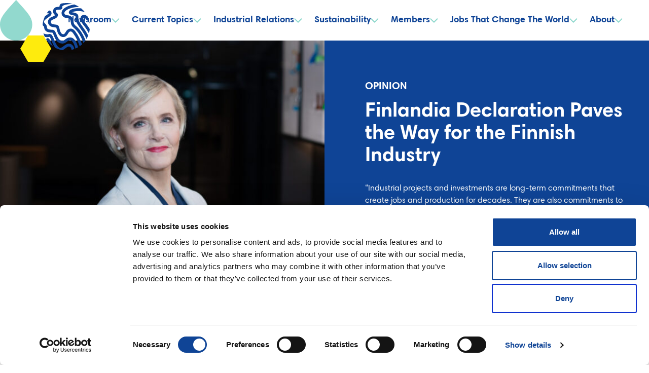

--- FILE ---
content_type: text/html; charset=UTF-8
request_url: https://www.kemianteollisuus.fi/en/
body_size: 32725
content:
<!--

       oooooooo   oo         ooo   oooooooo      ooooooooo      oooo       ooooo      oo oo       oooooooo         oooooooo
     ooo      ooo  oo        oo  ooo      ooo    oo       ooo   oo oo     oooooo     ooo ooo     ooo     oooo    ooo      ooo
    ooo        ooo ooo      ooo ooo         oo   oo       ooo   oo ooo    oo ooo     oo   ooo    ooo       ooo  ooo         oo
   ooooooooooooooo  ooo    ooo  ooooooooooooooo  ooooooooooo    oo  oo   ooo ooo    oo     oo    ooo        ooo oooooooooooooo/
    oo               oo    oo   ooo              oo    ooo      oo  ooo  oo  ooo   ooooooooooo   ooo        ooo ooo
     ooo      ooo    ooo  ooo    ooo      ooo    oo      ooo    oo   oo ooo  ooo  ooo       ooo  ooo      oooo   ooo      ooo
       oooooooo       oooooo       ooooooooo     oo       ooo   oo   ooooo   ooo  oo         oo  oooooooooo        ooooooooo

-->
<!doctype html>
<html lang="en-US">
<head>
	<meta charset="utf-8">
	<meta name="viewport" content="width=device-width, initial-scale=1.0">
	<script type="text/javascript" data-cookieconsent="ignore">
	window.dataLayer = window.dataLayer || [];

	function gtag() {
		dataLayer.push(arguments);
	}

	gtag("consent", "default", {
		ad_personalization: "denied",
		ad_storage: "denied",
		ad_user_data: "denied",
		analytics_storage: "denied",
		functionality_storage: "denied",
		personalization_storage: "denied",
		security_storage: "granted",
		wait_for_update: 500,
	});
	gtag("set", "ads_data_redaction", true);
	</script>
<script type="text/javascript"
		id="Cookiebot"
		src="https://consent.cookiebot.com/uc.js"
		data-implementation="wp"
		data-cbid="32416b00-f776-4e44-9c5b-4d893b0f6f22"
						data-culture="EN"
				data-blockingmode="auto"
	></script>
<meta name='robots' content='index, follow, max-image-preview:large, max-snippet:-1, max-video-preview:-1' />
	<style>img:is([sizes="auto" i], [sizes^="auto," i]) { contain-intrinsic-size: 3000px 1500px }</style>
	<link rel="alternate" href="https://www.kemianteollisuus.fi/" hreflang="fi" />
<link rel="alternate" href="https://www.kemianteollisuus.fi/en/" hreflang="en" />

	<!-- This site is optimized with the Yoast SEO plugin v26.7 - https://yoast.com/wordpress/plugins/seo/ -->
	<title>Front Page - Kemianteollisuus</title>
	<link rel="canonical" href="https://www.kemianteollisuus.fi/en/" />
	<meta property="og:locale" content="en_US" />
	<meta property="og:locale:alternate" content="fi_FI" />
	<meta property="og:type" content="website" />
	<meta property="og:title" content="Front Page - Kemianteollisuus" />
	<meta property="og:url" content="https://www.kemianteollisuus.fi/en/" />
	<meta property="og:site_name" content="Kemianteollisuus" />
	<meta property="article:modified_time" content="2025-03-27T09:21:02+00:00" />
	<meta property="og:image" content="https://www.kemianteollisuus.fi/wp-content/uploads/2024/11/CEO_Liisa_Hurme_15-e1732704178433.jpg" />
	<meta property="og:image:width" content="1787" />
	<meta property="og:image:height" content="1166" />
	<meta property="og:image:type" content="image/jpeg" />
	<meta name="twitter:card" content="summary_large_image" />
	<script type="application/ld+json" class="yoast-schema-graph">{"@context":"https://schema.org","@graph":[{"@type":"WebPage","@id":"https://www.kemianteollisuus.fi/en/","url":"https://www.kemianteollisuus.fi/en/","name":"Front Page - Kemianteollisuus","isPartOf":{"@id":"https://www.kemianteollisuus.fi/en/#website"},"primaryImageOfPage":{"@id":"https://www.kemianteollisuus.fi/en/#primaryimage"},"image":{"@id":"https://www.kemianteollisuus.fi/en/#primaryimage"},"thumbnailUrl":"https://www.kemianteollisuus.fi/wp-content/uploads/2024/11/CEO_Liisa_Hurme_15-e1732704178433-800x522.jpg","datePublished":"2023-05-12T13:33:27+00:00","dateModified":"2025-03-27T09:21:02+00:00","breadcrumb":{"@id":"https://www.kemianteollisuus.fi/en/#breadcrumb"},"inLanguage":"en-US","potentialAction":[{"@type":"ReadAction","target":["https://www.kemianteollisuus.fi/en/"]}]},{"@type":"ImageObject","inLanguage":"en-US","@id":"https://www.kemianteollisuus.fi/en/#primaryimage","url":"https://www.kemianteollisuus.fi/wp-content/uploads/2024/11/CEO_Liisa_Hurme_15-e1732704178433-800x522.jpg","contentUrl":"https://www.kemianteollisuus.fi/wp-content/uploads/2024/11/CEO_Liisa_Hurme_15-e1732704178433-800x522.jpg"},{"@type":"BreadcrumbList","@id":"https://www.kemianteollisuus.fi/en/#breadcrumb","itemListElement":[{"@type":"ListItem","position":1,"name":"Home"}]},{"@type":"WebSite","@id":"https://www.kemianteollisuus.fi/en/#website","url":"https://www.kemianteollisuus.fi/en/","name":"Kemianteollisuus","description":"","potentialAction":[{"@type":"SearchAction","target":{"@type":"EntryPoint","urlTemplate":"https://www.kemianteollisuus.fi/en/?s={search_term_string}"},"query-input":{"@type":"PropertyValueSpecification","valueRequired":true,"valueName":"search_term_string"}}],"inLanguage":"en-US"}]}</script>
	<meta name="google-site-verification" content="Xc5kYO07ECwHVV4NH2RUV4hqcL03SEOqcueE-yt9vkg" />
	<!-- / Yoast SEO plugin. -->


<link rel='dns-prefetch' href='//www.kemianteollisuus.fi' />
<script type="text/javascript">
/* <![CDATA[ */
window._wpemojiSettings = {"baseUrl":"https:\/\/s.w.org\/images\/core\/emoji\/16.0.1\/72x72\/","ext":".png","svgUrl":"https:\/\/s.w.org\/images\/core\/emoji\/16.0.1\/svg\/","svgExt":".svg","source":{"concatemoji":"https:\/\/www.kemianteollisuus.fi\/wp-includes\/js\/wp-emoji-release.min.js?ver=6.8.3"}};
/*! This file is auto-generated */
!function(s,n){var o,i,e;function c(e){try{var t={supportTests:e,timestamp:(new Date).valueOf()};sessionStorage.setItem(o,JSON.stringify(t))}catch(e){}}function p(e,t,n){e.clearRect(0,0,e.canvas.width,e.canvas.height),e.fillText(t,0,0);var t=new Uint32Array(e.getImageData(0,0,e.canvas.width,e.canvas.height).data),a=(e.clearRect(0,0,e.canvas.width,e.canvas.height),e.fillText(n,0,0),new Uint32Array(e.getImageData(0,0,e.canvas.width,e.canvas.height).data));return t.every(function(e,t){return e===a[t]})}function u(e,t){e.clearRect(0,0,e.canvas.width,e.canvas.height),e.fillText(t,0,0);for(var n=e.getImageData(16,16,1,1),a=0;a<n.data.length;a++)if(0!==n.data[a])return!1;return!0}function f(e,t,n,a){switch(t){case"flag":return n(e,"\ud83c\udff3\ufe0f\u200d\u26a7\ufe0f","\ud83c\udff3\ufe0f\u200b\u26a7\ufe0f")?!1:!n(e,"\ud83c\udde8\ud83c\uddf6","\ud83c\udde8\u200b\ud83c\uddf6")&&!n(e,"\ud83c\udff4\udb40\udc67\udb40\udc62\udb40\udc65\udb40\udc6e\udb40\udc67\udb40\udc7f","\ud83c\udff4\u200b\udb40\udc67\u200b\udb40\udc62\u200b\udb40\udc65\u200b\udb40\udc6e\u200b\udb40\udc67\u200b\udb40\udc7f");case"emoji":return!a(e,"\ud83e\udedf")}return!1}function g(e,t,n,a){var r="undefined"!=typeof WorkerGlobalScope&&self instanceof WorkerGlobalScope?new OffscreenCanvas(300,150):s.createElement("canvas"),o=r.getContext("2d",{willReadFrequently:!0}),i=(o.textBaseline="top",o.font="600 32px Arial",{});return e.forEach(function(e){i[e]=t(o,e,n,a)}),i}function t(e){var t=s.createElement("script");t.src=e,t.defer=!0,s.head.appendChild(t)}"undefined"!=typeof Promise&&(o="wpEmojiSettingsSupports",i=["flag","emoji"],n.supports={everything:!0,everythingExceptFlag:!0},e=new Promise(function(e){s.addEventListener("DOMContentLoaded",e,{once:!0})}),new Promise(function(t){var n=function(){try{var e=JSON.parse(sessionStorage.getItem(o));if("object"==typeof e&&"number"==typeof e.timestamp&&(new Date).valueOf()<e.timestamp+604800&&"object"==typeof e.supportTests)return e.supportTests}catch(e){}return null}();if(!n){if("undefined"!=typeof Worker&&"undefined"!=typeof OffscreenCanvas&&"undefined"!=typeof URL&&URL.createObjectURL&&"undefined"!=typeof Blob)try{var e="postMessage("+g.toString()+"("+[JSON.stringify(i),f.toString(),p.toString(),u.toString()].join(",")+"));",a=new Blob([e],{type:"text/javascript"}),r=new Worker(URL.createObjectURL(a),{name:"wpTestEmojiSupports"});return void(r.onmessage=function(e){c(n=e.data),r.terminate(),t(n)})}catch(e){}c(n=g(i,f,p,u))}t(n)}).then(function(e){for(var t in e)n.supports[t]=e[t],n.supports.everything=n.supports.everything&&n.supports[t],"flag"!==t&&(n.supports.everythingExceptFlag=n.supports.everythingExceptFlag&&n.supports[t]);n.supports.everythingExceptFlag=n.supports.everythingExceptFlag&&!n.supports.flag,n.DOMReady=!1,n.readyCallback=function(){n.DOMReady=!0}}).then(function(){return e}).then(function(){var e;n.supports.everything||(n.readyCallback(),(e=n.source||{}).concatemoji?t(e.concatemoji):e.wpemoji&&e.twemoji&&(t(e.twemoji),t(e.wpemoji)))}))}((window,document),window._wpemojiSettings);
/* ]]> */
</script>
<style id='wp-emoji-styles-inline-css' type='text/css'>

	img.wp-smiley, img.emoji {
		display: inline !important;
		border: none !important;
		box-shadow: none !important;
		height: 1em !important;
		width: 1em !important;
		margin: 0 0.07em !important;
		vertical-align: -0.1em !important;
		background: none !important;
		padding: 0 !important;
	}
</style>
<style id='evermade-accordion-style-inline-css' type='text/css'>


</style>
<style id='evermade-accordion-item-style-inline-css' type='text/css'>


</style>
<style id='evermade-contact-card-style-inline-css' type='text/css'>


</style>
<style id='evermade-cover-carousel-style-inline-css' type='text/css'>
.em-block-cover-carousel{position:relative}.em-block-cover-carousel:first-child{margin-top:0!important}.em-block-cover-carousel__slider{display:grid;grid-template-columns:repeat(auto-fill,100%)}@media(min-width:1280px){.em-block-cover-carousel.is-style-logo{padding-left:120px}.em-block-cover-carousel.is-style-logo:after{background-color:var(--color-white);background-image:url([data-uri]);background-position:75%;background-repeat:no-repeat;background-size:contain;bottom:0;content:"";height:100%;left:calc(-50vw + 50%);position:absolute;top:0;width:120px}.em-block-cover-carousel.is-style-logo.alignfull:after{left:calc(var(--gutter)*-1)!important}}.em-block-cover-carousel .slider__controls{margin:1rem auto 0;position:relative}@media(min-width:600px){.em-block-cover-carousel .slider__controls{bottom:0;margin-bottom:1.5rem;margin-top:0;position:absolute}}.em-block-cover-carousel .slider__controls__dots{display:flex;flex-wrap:wrap;gap:10px}.em-block-cover-carousel .slider__controls__dots>button{background:var(--color-brand-teal);border:1px solid var(--color-brand-teal);border-radius:10px;cursor:pointer;display:inline-block;height:100%;height:8px;outline:inherit;overflow:hidden;position:relative;transition:.3s ease-in-out;width:45px}.em-block-cover-carousel .slider__controls__dots>button:after{background:var(--color-brand-blue);bottom:0;content:"";height:100%;left:-2px;position:absolute;right:-2px;top:0;width:0}.em-block-cover-carousel .slider__controls__dots>button:active,.em-block-cover-carousel .slider__controls__dots>button:focus,.em-block-cover-carousel .slider__controls__dots>button:hover{transform:scale(1.15)}.em-block-cover-carousel .slider__controls__dots>button.active{position:relative;width:127px}.em-block-cover-carousel .slider__controls__dots>button.active:after{content:"";position:absolute;transition:width 5s;width:calc(100% + 4px)}.em-block-cover-carousel .slider__controls__dots>button.active:active,.em-block-cover-carousel .slider__controls__dots>button.active:focus,.em-block-cover-carousel .slider__controls__dots>button.active:hover{transform:scale(1.05)}.em-block-cover-carousel .wp-block-media-text{grid-column-start:1;grid-row-start:1;min-height:max(20rem,25vw);opacity:0;transform:translateX(100vw)}@media(max-width:599px){.em-block-cover-carousel .wp-block-media-text{grid-template-columns:auto!important}}.em-block-cover-carousel .wp-block-media-text.alignfull{min-height:max(20rem,25vw)}.em-block-cover-carousel .wp-block-media-text.is-animating-in{opacity:1;transform:translateX(0);transition:all 1s ease}.em-block-cover-carousel .wp-block-media-text.is-animating-out{opacity:1;transform:translateX(-100vw);transition:all 1s ease}.em-block-cover-carousel .wp-block-media-text.active{opacity:1;transform:translateX(0)}

</style>
<style id='evermade-story-card-style-inline-css' type='text/css'>


</style>
<style id='evermade-story-list-item-style-inline-css' type='text/css'>


</style>
<style id='evermade-latest-stories-grid-style-inline-css' type='text/css'>
.em-block-latest-stories-grid{display:grid;grid-template-columns:1fr}.em-block-latest-stories-grid[class*=has-columns-]:not(.has-columns-1){gap:3rem}@media(min-width:782px){.em-block-latest-stories-grid.has-columns-2{grid-template-columns:repeat(2,1fr)}.em-block-latest-stories-grid.has-columns-3{grid-template-columns:repeat(3,1fr)}.em-block-latest-stories-grid.has-columns-4{grid-template-columns:repeat(2,1fr)}}@media(min-width:960px){.em-block-latest-stories-grid.has-columns-4{grid-template-columns:repeat(4,1fr)}}

</style>
<link rel='stylesheet' id='evermade-events-feed-style-css' href='https://www.kemianteollisuus.fi/wp-content/plugins/kemianteollisuus-blocks/build/blocks/events-feed/style-index.css?ver=1.1.0' type='text/css' media='all' />
<style id='evermade-eventilla-feed-style-inline-css' type='text/css'>
.em-block-eventilla-feed{min-height:50vh}.wp-block-cover.is-style-hero+.em-block-eventilla-feed{margin-top:0}.em-block-eventilla-feed__filters{display:flex;flex-direction:column;margin-bottom:3rem;overflow:hidden;position:relative}@media(min-width:782px){.em-block-eventilla-feed__filters{flex-flow:row wrap}}.em-block-eventilla-feed__filters .input-label{clip:rect(0,0,0,0);border-width:0;height:1px;margin:-1px;overflow:hidden;padding:0;position:absolute;white-space:nowrap;width:1px}.em-block-eventilla-feed__categories{flex-grow:1;position:relative}.em-block-eventilla-feed__categories:after{background-color:var(--color-border);bottom:0;content:"";height:3px;left:0;position:absolute;width:200%;z-index:-1}.em-block-eventilla-feed__categories .em-button-select__buttons{gap:0}.em-block-eventilla-feed__categories .em-button-select__button{background:none;border:none;cursor:pointer;font-weight:var(--font-weight-bold);padding:2rem 1rem;position:relative}.em-block-eventilla-feed__categories .em-button-select__button:hover,.em-block-eventilla-feed__categories .em-button-select__button[disabled]{color:var(--color-primary)}.em-block-eventilla-feed__categories .em-button-select__button[disabled]:after{background-color:var(--color-primary);bottom:0;content:"";height:3px;left:0;position:absolute;width:100%}.em-block-eventilla-feed__posts{display:grid;gap:3rem;grid-template-columns:1fr}@media(min-width:782px){.em-block-eventilla-feed__posts{grid-template-columns:1fr 1fr}}.em-block-eventilla-feed__more{align-items:center;display:flex;flex-flow:row nowrap;justify-content:center;margin-top:2rem}.em-block-eventilla-feed__more:empty{margin-top:0}.em-block-eventilla-feed__more button{--button-padding:0.625rem 1.5rem;--button-background:var(--color-button);--button-text:var(--color-button-text);--button-border:transparent;--button-font-size:var(--font-size-md);align-items:center;background-color:var(--button-background);border-color:var(--button-border);border-radius:0;border-style:solid;border-width:2px;box-shadow:0 0 0 0 var(--button-background);color:var(--button-text);cursor:pointer;display:inline-flex;font-size:var(--button-font-size);font-weight:var(--font-weight-bold);gap:.5em;justify-content:center;padding:var(--button-padding);text-decoration:none;transition:all .25s cubic-bezier(.19,1,.22,1)}.em-block-eventilla-feed__more button:hover{box-shadow:0 0 0 2px var(--button-background)}.em-block-eventilla-feed__more button:active{box-shadow:0 0 0 0 var(--button-background)}.em-block-eventilla-feed__more button:focus-visible{filter:brightness(1.1);outline-color:var(--color-outline);outline-style:solid;outline-width:4px}.block-editor-block-preview__content .em-block-eventilla-feed__more button{background-color:var(--button-background)!important}.em-block-eventilla-feed__error-message{background-color:rgba(216,0,12,.1);border:1px dashed #d8000c;border-radius:10px;padding:4rem;text-align:center}.em-block-eventilla-feed__error-message,.em-block-eventilla-feed__error-message h1,.em-block-eventilla-feed__error-message h2,.em-block-eventilla-feed__error-message h3,.em-block-eventilla-feed__error-message h4,.em-block-eventilla-feed__error-message p{color:#d8000c}

</style>
<style id='evermade-story-feed-style-inline-css' type='text/css'>


</style>
<style id='evermade-story-feed-filters-style-inline-css' type='text/css'>
.is-style-hero+.em-block-story-feed-filters{margin-top:0}

</style>
<style id='evermade-external-link-style-inline-css' type='text/css'>


</style>
<style id='evermade-internal-link-style-inline-css' type='text/css'>


</style>
<style id='evermade-image-bank-style-inline-css' type='text/css'>


</style>
<style id='evermade-popular-posts-style-inline-css' type='text/css'>
.em-block-popular-posts__header{font-size:var(--font-size-h4)}.em-block-popular-posts__item{border-top:1px solid var(--color-border);display:flex;gap:1rem}.em-block-popular-posts__link{display:block;padding-bottom:var(--spacing-xs);padding-top:var(--spacing-xs)}.em-block-popular-posts__index{align-items:center;color:var(--color-primary);display:flex;flex-shrink:0;font-size:var(--font-size-h6);font-weight:var(--font-weight-bold);height:2.5rem;justify-content:center;margin-top:1.5rem;position:relative;width:2.5rem;z-index:0}.em-block-popular-posts__index:before{align-items:center;background:var(--color-brand-teal-20);content:"";display:flex;height:120%;justify-content:center;left:0;-webkit-mask-image:url("data:image/svg+xml;charset=utf-8,%3Csvg xmlns=%27http://www.w3.org/2000/svg%27 width=%2740%27 height=%2751%27 fill=%27none%27%3E%3Cpath fill=%27%23E9F7F5%27 d=%27M20 50.306c11.046 0 20-8.954 20-20 0-7.232-4.163-12.146-8.726-17.748C30.006 11.002 22.287 2.448 20 0 17.693 2.447 9.975 11.02 8.714 12.568 4.15 18.167 0 23.143 0 30.306c0 11.046 8.954 20 20 20Z%27/%3E%3C/svg%3E");mask-image:url("data:image/svg+xml;charset=utf-8,%3Csvg xmlns=%27http://www.w3.org/2000/svg%27 width=%2740%27 height=%2751%27 fill=%27none%27%3E%3Cpath fill=%27%23E9F7F5%27 d=%27M20 50.306c11.046 0 20-8.954 20-20 0-7.232-4.163-12.146-8.726-17.748C30.006 11.002 22.287 2.448 20 0 17.693 2.447 9.975 11.02 8.714 12.568 4.15 18.167 0 23.143 0 30.306c0 11.046 8.954 20 20 20Z%27/%3E%3C/svg%3E");-webkit-mask-position:50% 50%;mask-position:50% 50%;-webkit-mask-repeat:no-repeat;mask-repeat:no-repeat;-webkit-mask-size:contain;mask-size:contain;position:absolute;top:0;transform:translateY(-20%);width:100%;z-index:-1}.em-block-popular-posts__category{color:var(--color-gray-300);display:block;font-size:var(--font-size-sm);font-weight:var(--font-weight-bold);margin-bottom:.25rem;text-transform:uppercase}.em-block-popular-posts__title{color:var(--color-primary);font-size:var(--font-size-h6);font-weight:var(--font-weight-bold);margin-bottom:.25rem}.em-block-popular-posts__link:hover .em-block-popular-posts__title{color:var(--color-text)}.em-block-popular-posts__date{color:var(--color-gray-300);display:block;font-size:var(--font-size-sm)}

</style>
<style id='evermade-company-feed-style-inline-css' type='text/css'>


</style>
<style id='scb-columns-style-inline-css' type='text/css'>
.scb-columns{display:grid;gap:1rem;grid-template-columns:repeat(auto-fit,minmax(250px,1fr))}.scb-columns.has-columns-1{grid-template-columns:repeat(1,minmax(0,1fr))}@media(min-width:782px){.scb-columns.has-columns-2{grid-template-columns:repeat(2,minmax(0,1fr))}}@media(min-width:960px){.scb-columns.has-columns-2.has-2-column-layout--66-33{grid-template-columns:minmax(0,2fr) minmax(0,1fr)}.scb-columns.has-columns-2.has-2-column-layout--33-66{grid-template-columns:minmax(0,1fr) minmax(0,2fr)}}@media(min-width:782px){.scb-columns.has-columns-3{grid-template-columns:repeat(3,minmax(0,1fr))}.scb-columns.has-columns-4{grid-template-columns:repeat(2,minmax(0,1fr))}}@media(min-width:960px){.scb-columns.has-columns-4{grid-template-columns:repeat(4,minmax(0,1fr))}}

</style>
<style id='scb-column-style-inline-css' type='text/css'>
.scb-column{position:relative}

</style>
<style id='filebird-block-filebird-gallery-style-inline-css' type='text/css'>
ul.filebird-block-filebird-gallery{margin:auto!important;padding:0!important;width:100%}ul.filebird-block-filebird-gallery.layout-grid{display:grid;grid-gap:20px;align-items:stretch;grid-template-columns:repeat(var(--columns),1fr);justify-items:stretch}ul.filebird-block-filebird-gallery.layout-grid li img{border:1px solid #ccc;box-shadow:2px 2px 6px 0 rgba(0,0,0,.3);height:100%;max-width:100%;-o-object-fit:cover;object-fit:cover;width:100%}ul.filebird-block-filebird-gallery.layout-masonry{-moz-column-count:var(--columns);-moz-column-gap:var(--space);column-gap:var(--space);-moz-column-width:var(--min-width);columns:var(--min-width) var(--columns);display:block;overflow:auto}ul.filebird-block-filebird-gallery.layout-masonry li{margin-bottom:var(--space)}ul.filebird-block-filebird-gallery li{list-style:none}ul.filebird-block-filebird-gallery li figure{height:100%;margin:0;padding:0;position:relative;width:100%}ul.filebird-block-filebird-gallery li figure figcaption{background:linear-gradient(0deg,rgba(0,0,0,.7),rgba(0,0,0,.3) 70%,transparent);bottom:0;box-sizing:border-box;color:#fff;font-size:.8em;margin:0;max-height:100%;overflow:auto;padding:3em .77em .7em;position:absolute;text-align:center;width:100%;z-index:2}ul.filebird-block-filebird-gallery li figure figcaption a{color:inherit}.fb-block-hover-animation-zoomIn figure{overflow:hidden}.fb-block-hover-animation-zoomIn figure img{transform:scale(1);transition:.3s ease-in-out}.fb-block-hover-animation-zoomIn figure:hover img{transform:scale(1.3)}.fb-block-hover-animation-shine figure{overflow:hidden;position:relative}.fb-block-hover-animation-shine figure:before{background:linear-gradient(90deg,hsla(0,0%,100%,0) 0,hsla(0,0%,100%,.3));content:"";display:block;height:100%;left:-75%;position:absolute;top:0;transform:skewX(-25deg);width:50%;z-index:2}.fb-block-hover-animation-shine figure:hover:before{animation:shine .75s}@keyframes shine{to{left:125%}}.fb-block-hover-animation-opacity figure{overflow:hidden}.fb-block-hover-animation-opacity figure img{opacity:1;transition:.3s ease-in-out}.fb-block-hover-animation-opacity figure:hover img{opacity:.5}.fb-block-hover-animation-grayscale figure img{filter:grayscale(100%);transition:.3s ease-in-out}.fb-block-hover-animation-grayscale figure:hover img{filter:grayscale(0)}

</style>
<link rel='stylesheet' id='eventilla-wp-css' href='https://www.kemianteollisuus.fi/wp-content/plugins/eventilla-events/public/css/eventilla-wp-public.css?ver=2.0.10' type='text/css' media='all' />
<link rel='stylesheet' id='woocommerce-smallscreen-css' href='https://www.kemianteollisuus.fi/wp-content/plugins/woocommerce/assets/css/woocommerce-smallscreen.css?ver=10.1.2' type='text/css' media='only screen and (max-width: 768px)' />
<link rel='stylesheet' id='woocommerce-general-css' href='https://www.kemianteollisuus.fi/wp-content/plugins/woocommerce/assets/css/woocommerce.css?ver=10.1.2' type='text/css' media='all' />
<style id='woocommerce-inline-inline-css' type='text/css'>
.woocommerce form .form-row .required { visibility: visible; }
</style>
<link rel='stylesheet' id='brands-styles-css' href='https://www.kemianteollisuus.fi/wp-content/plugins/woocommerce/assets/css/brands.css?ver=10.1.2' type='text/css' media='all' />
<link rel='stylesheet' id='em-frontend-css' href='https://www.kemianteollisuus.fi/wp-content/themes/kemianteollisuus/dist/frontend.css?v=862de885ffa5451a0075' type='text/css' media='all' />
<script type="text/javascript" id="em-datalayer-js-after" data-cookieconsent="ignore">
/* <![CDATA[ */
   window.dataLayer = window.dataLayer || [];   window.dataLayer.push( {"em_page":{"language":"en","contentGroup":"Frontpage","path":"/en/","url":"https://www.kemianteollisuus.fi/en/","title":"Front Page","publishDate":"2023-05-12","publishDateTime":"2023-05-12T13:33:27+00:00"},"em_user":{"id":false,"type":"public"}} );
/* ]]> */
</script>
<script type="text/javascript" src="https://www.kemianteollisuus.fi/wp-includes/js/jquery/jquery.min.js?ver=3.7.1" id="jquery-core-js" data-cookieconsent="ignore"></script>
<script type="text/javascript" src="https://www.kemianteollisuus.fi/wp-includes/js/jquery/jquery-migrate.min.js?ver=3.4.1" id="jquery-migrate-js" data-cookieconsent="ignore"></script>
<script type="text/javascript" id="eventilla-wp-public-js-extra" data-cookieconsent="ignore">
/* <![CDATA[ */
var eventillajax = {"ajax_url":"https:\/\/www.kemianteollisuus.fi\/wp-admin\/admin-ajax.php","ajax_nonce":"141c7c7184"};
/* ]]> */
</script>
<script type="text/javascript" src="https://www.kemianteollisuus.fi/wp-content/plugins/eventilla-events/public/js/eventilla-wp-public.js?ver=2.0.10" id="eventilla-wp-public-js"></script>
<script type="text/javascript" src="https://www.kemianteollisuus.fi/wp-content/plugins/woocommerce/assets/js/jquery-blockui/jquery.blockUI.min.js?ver=2.7.0-wc.10.1.2" id="jquery-blockui-js" defer="defer" data-wp-strategy="defer"></script>
<script type="text/javascript" id="wc-add-to-cart-js-extra" data-cookieconsent="ignore">
/* <![CDATA[ */
var wc_add_to_cart_params = {"ajax_url":"\/wp-admin\/admin-ajax.php","wc_ajax_url":"\/?wc-ajax=%%endpoint%%","i18n_view_cart":"View cart","cart_url":"https:\/\/www.kemianteollisuus.fi\/ostoskori\/","is_cart":"","cart_redirect_after_add":"no"};
/* ]]> */
</script>
<script type="text/javascript" src="https://www.kemianteollisuus.fi/wp-content/plugins/woocommerce/assets/js/frontend/add-to-cart.min.js?ver=10.1.2" id="wc-add-to-cart-js" defer="defer" data-wp-strategy="defer"></script>
<script type="text/javascript" src="https://www.kemianteollisuus.fi/wp-content/plugins/woocommerce/assets/js/js-cookie/js.cookie.min.js?ver=2.1.4-wc.10.1.2" id="js-cookie-js" defer="defer" data-wp-strategy="defer"></script>
<script type="text/javascript" id="woocommerce-js-extra" data-cookieconsent="ignore">
/* <![CDATA[ */
var woocommerce_params = {"ajax_url":"\/wp-admin\/admin-ajax.php","wc_ajax_url":"\/?wc-ajax=%%endpoint%%","i18n_password_show":"Show password","i18n_password_hide":"Hide password"};
/* ]]> */
</script>
<script type="text/javascript" src="https://www.kemianteollisuus.fi/wp-content/plugins/woocommerce/assets/js/frontend/woocommerce.min.js?ver=10.1.2" id="woocommerce-js" defer="defer" data-wp-strategy="defer"></script>
<script type="text/javascript" src="https://www.kemianteollisuus.fi/wp-includes/js/dist/vendor/wp-polyfill.min.js?ver=3.15.0" id="wp-polyfill-js" data-cookieconsent="ignore"></script>
<script type="text/javascript" id="em-frontend-js-extra" data-cookieconsent="ignore">
/* <![CDATA[ */
var emSearchConfig = {"ajax_url":"https:\/\/www.kemianteollisuus.fi\/wp-admin\/admin-ajax.php","action":"em_search","language":"en","minLength":"3","text":{"noResults":"Sorry, we couldn't find any results.","readMore":"Read more"}};
/* ]]> */
</script>
<script type="text/javascript" src="https://www.kemianteollisuus.fi/wp-content/themes/kemianteollisuus/dist/frontend.js?v=e190a9aaa905abaa70d8" id="em-frontend-js" data-cookieconsent="ignore"></script>
<link rel="https://api.w.org/" href="https://www.kemianteollisuus.fi/wp-json/" /><link rel="alternate" title="JSON" type="application/json" href="https://www.kemianteollisuus.fi/wp-json/wp/v2/pages/10" /><link rel="EditURI" type="application/rsd+xml" title="RSD" href="https://www.kemianteollisuus.fi/xmlrpc.php?rsd" />
<meta name="generator" content="WordPress 6.8.3" />
<meta name="generator" content="WooCommerce 10.1.2" />
<link rel='shortlink' href='https://www.kemianteollisuus.fi/' />
<link rel="alternate" title="oEmbed (JSON)" type="application/json+oembed" href="https://www.kemianteollisuus.fi/wp-json/oembed/1.0/embed?url=https%3A%2F%2Fwww.kemianteollisuus.fi%2Fen%2F&#038;lang=en" />
<link rel="alternate" title="oEmbed (XML)" type="text/xml+oembed" href="https://www.kemianteollisuus.fi/wp-json/oembed/1.0/embed?url=https%3A%2F%2Fwww.kemianteollisuus.fi%2Fen%2F&#038;format=xml&#038;lang=en" />
			<link rel="apple-touch-icon" sizes="180x180" href="https://www.kemianteollisuus.fi/wp-content/themes/kemianteollisuus/dist/favicons/apple-touch-icon.png">
			<link rel="icon" type="image/png" sizes="32x32" href="https://www.kemianteollisuus.fi/wp-content/themes/kemianteollisuus/dist/favicons/favicon-32x32.png">
			<link rel="icon" type="image/png" sizes="16x16" href="https://www.kemianteollisuus.fi/wp-content/themes/kemianteollisuus/dist/favicons/favicon-16x16.png">
			<link rel="manifest" href="https://www.kemianteollisuus.fi/wp-content/themes/kemianteollisuus/dist/favicons/site.webmanifest" crossorigin="use-credentials">
			<link rel="mask-icon" href="https://www.kemianteollisuus.fi/wp-content/themes/kemianteollisuus/dist/favicons/safari-pinned-tab.svg" color="#0f4496">
			<meta name="theme-color" content="#0f4496">
				<noscript><style>.woocommerce-product-gallery{ opacity: 1 !important; }</style></noscript>
	<!-- Google Tag Manager -->
<script>(function(w,d,s,l,i){w[l]=w[l]||[];w[l].push({'gtm.start':
new Date().getTime(),event:'gtm.js'});var f=d.getElementsByTagName(s)[0],
j=d.createElement(s),dl=l!='dataLayer'?'&l='+l:'';j.async=true;j.src=
'https://www.googletagmanager.com/gtm.js?id='+i+dl;f.parentNode.insertBefore(j,f);
})(window,document,'script','dataLayer','GTM-NG8MJLF');</script>
<!-- End Google Tag Manager --></head>

<body class="home wp-singular page-template-default page page-id-10 wp-embed-responsive wp-theme-kemianteollisuus theme-kemianteollisuus woocommerce-no-js">

<!-- Google Tag Manager (noscript) -->
<noscript><iframe src="https://www.googletagmanager.com/ns.html?id=GTM-NG8MJLF"
height="0" width="0" style="display:none;visibility:hidden"></iframe></noscript>
<!-- End Google Tag Manager (noscript) --><a href="#site-content" class="screen-reader-text">Skip to content</a>
<header class="site-header js-header"><a href="https://www.kemianteollisuus.fi/en" class="site-header__illustration"><svg class="header-illustration" width="178" height="126" viewBox="0 0 178 126" fill="none" xmlns="http://www.w3.org/2000/svg"><path class="header-illustration__shape header-illustration__shape--crystal" d="M55.2501 122H85.7499L101 96L85.7499 70H55.2501L40 96L55.2501 122Z" fill="#FEEB0D" /><path class="header-illustration__shape header-illustration__shape--droplet" d="M31.8072 80C49.3738 80 63.6145 65.7602 63.6145 48.1946C63.6145 36.6933 56.9938 28.8786 49.7365 19.9708C47.7206 17.4963 35.4447 3.89174 31.8072 0C28.138 3.89174 15.8644 17.5244 13.858 19.9866C6.60162 28.8903 0 36.8038 0 48.1946C0 65.7602 14.2406 80 31.8072 80Z" fill="#92D9CE" /><path class="header-illustration__shape header-illustration__shape--globe" d="M143.009 7.68803C139.043 6.58955 134.867 6 130.552 6C127.087 6 123.713 6.38137 120.463 7.0991C119.919 7.51486 119.443 7.95563 119.038 8.42515C117.755 9.90876 117.149 11.6436 117.246 13.513C116.904 13.5218 116.544 13.5237 116.229 13.5255C113.333 13.5437 108.957 13.5712 106.401 16.9229C105.171 18.534 104.536 20.6685 104.659 22.7791C104.808 25.3218 106.058 27.6626 108.179 29.3706C108.415 29.5607 108.547 29.7051 108.617 29.7958C108.245 30.4203 106.431 31.9183 102.528 33.2526C97.0522 35.1244 94.6005 39.479 94.6005 42.9651C94.6005 44.113 94.8064 46.3699 96.1847 48.58C97.6965 51.0052 100.178 52.6313 103.361 53.2822C105.547 53.7292 107.227 53.9086 108.577 54.0524C109.492 54.1499 110.626 54.2706 110.915 54.4281C110.97 54.4957 111.207 54.8483 111.512 56.1693L111.65 56.772C112.291 59.5623 113.087 63.0347 114.633 66.0882C116.693 70.1538 119.613 72.4633 123.315 72.9516C126.075 73.3148 128.471 72.6778 130.439 71.0573C132.018 69.7568 133.057 68.0763 134.062 66.452C135.488 64.1463 136.446 62.7108 138.103 62.2582C140.672 61.5573 142.147 62.8071 144.294 65.6937C150.132 73.5449 154.346 82.9398 157.261 91.1469C158.87 90.0196 160.405 88.7955 161.855 87.4794C158.817 79.2811 154.551 70.132 148.764 62.352C146.075 58.7358 142.531 55.2559 136.637 56.8646C132.78 57.918 130.863 61.0159 129.323 63.5055C128.521 64.8009 127.764 66.0244 126.898 66.7384C126.356 67.1848 125.593 67.613 124.043 67.4086C122.899 67.2579 121.195 66.6946 119.606 63.5573C118.369 61.1147 117.658 58.0124 117.086 55.5191L116.945 54.907C116.497 52.9733 115.838 51.017 114.055 49.806C112.672 48.867 111.125 48.7019 109.166 48.4931C107.934 48.3618 106.401 48.1987 104.476 47.8048C102.78 47.4577 101.615 46.7426 100.914 45.6172C100.249 44.5518 100.178 43.4071 100.178 42.9651C100.178 41.926 101.045 39.6659 104.328 38.5437C105.947 37.9904 108.294 37.0519 110.278 35.7252C112.533 34.2173 113.841 32.5123 114.165 30.658C114.652 27.884 112.811 25.9296 111.671 25.0118C109.435 23.2118 110.338 20.9643 110.831 20.3184C111.726 19.1443 114.242 19.1287 116.263 19.1162C118.536 19.1018 120.886 19.0874 122.252 17.3193C122.785 16.6303 123.327 15.4456 122.893 13.7113C122.721 13.0286 122.819 12.5878 123.252 12.0858C124.295 10.8791 128.247 8.29073 143.009 7.68803ZM108.869 94.216C113.303 96.5523 118.156 98.196 123.287 99C125.682 97.9603 127.837 96.2929 129.746 94.8149C130.299 94.386 130.822 93.9815 131.337 93.6001C133.089 92.3035 135.653 91.0256 137.926 92.301C139.786 93.3444 141.06 95.9021 141.009 98.3848C142.885 97.9547 144.718 97.4107 146.501 96.7605C146.051 92.8461 143.848 89.2169 140.65 87.4231C138.84 86.4072 136.767 86.0027 134.66 86.254C132.456 86.516 130.223 87.475 128.024 89.1031C127.46 89.5207 126.889 89.9627 126.337 90.391C123.27 92.7655 120.373 95.0081 117.671 94.2772C115.404 93.6633 111.761 90.6042 107.274 79.515C104.725 73.2167 103.411 70.5677 102.067 69.0178C99.8657 66.4814 97.4608 66.9997 95.8698 67.3429C95.026 67.5249 94.1534 67.7124 92.9641 67.6812C90.064 67.6024 87.6472 66.8978 85.6421 65.5461C86.3393 68.0181 87.2374 70.4052 88.312 72.6922C89.7278 73.0304 91.2277 73.2261 92.8131 73.2692C94.673 73.3186 96.0426 73.0241 97.043 72.8085C97.2956 72.7541 97.6174 72.6846 97.8307 72.6528C98.0115 72.8535 98.3938 73.3592 99.0144 74.5615C99.774 76.0332 100.728 78.2089 102.106 81.6163C104.315 87.0762 106.542 91.2406 108.869 94.216ZM104.485 91.5926C102.506 88.1828 101.044 84.8767 99.8708 82.2184C99.1099 80.4947 98.5093 79.1336 97.9243 78.0908C97.5002 77.3355 96.2116 75.036 93.8105 75.2917C92.2843 75.4537 91.3987 76.5403 90.8979 77.4562C94.3843 83.0736 99.0219 87.8977 104.485 91.5926ZM96.0925 26.1572V26.2009C96.0433 26.314 95.7956 26.7748 94.756 27.6651C93.7662 28.5135 92.4434 29.4319 91.0432 30.4047C90.273 30.9393 89.4853 31.4863 88.7075 32.0521C86.0793 37.372 84.4316 43.2639 84 49.4927C84.5719 50.1473 85.2243 50.7963 85.9658 51.439C86.6269 52.0111 86.8196 52.9145 87.1028 54.4625C87.4708 56.4731 87.9747 59.2278 90.5698 61.3065C93.1126 63.3447 97.1547 64.3 103.284 64.3107C103.409 64.4063 103.779 64.7508 104.356 65.8249C104.969 66.9659 105.591 68.4982 106.248 70.1207C107.687 73.6718 109.317 77.6968 112.024 80.851C114.92 84.2258 118.519 85.927 122.747 85.927C123.485 85.927 124.242 85.8751 125.017 85.7719C127.958 85.3781 130.063 83.7719 131.919 82.3546C134.141 80.6572 135.898 79.3174 139.04 79.5268C141.104 79.665 142.927 81.87 144.094 83.6956C146.001 86.6791 147.692 91.0724 148.789 95.8577C150.551 95.1068 152.258 94.2497 153.901 93.2956C153.562 91.9539 153.18 90.6229 152.756 89.3462C151.425 85.3318 149.745 81.8857 147.899 79.3792C145.398 75.985 142.542 74.1582 139.411 73.9487C134.182 73.5999 131.053 75.9882 128.54 77.9069C126.984 79.0948 125.755 80.0332 124.28 80.2301C117.31 81.1611 114.55 75.7562 111.414 68.0168C110.545 65.8705 109.724 63.843 108.743 62.2656C107.279 59.913 105.639 58.7845 103.388 58.7201C97.5101 58.5525 95.0653 57.7523 94.0519 56.9402C93.1269 56.1993 92.9142 55.2352 92.5881 53.4534C92.2326 51.5115 91.7904 49.0951 89.6119 47.2083C88.2373 46.0179 86.6163 44.2623 86.7018 42.6574C86.8371 40.126 90.9297 37.2838 94.2184 35C98.1201 32.291 101.49 29.9508 101.66 26.5428C101.782 24.0964 100.72 22.6716 99.8078 21.9064C98.9347 21.1743 97.8744 20.7666 96.7006 20.5803C94.9923 22.3834 93.4282 24.3246 92.0217 26.3828C92.5999 26.2765 93.168 26.1859 93.705 26.1258C95.1189 25.9683 95.8087 26.0784 96.0925 26.1572ZM176.801 46.503C176.131 41.4996 174.674 36.7468 172.556 32.3741C172.383 32.2303 172.208 32.0834 172.037 31.9502C168.892 29.5182 165.902 28.8036 163.151 29.827C161.056 30.606 159.592 32.1959 159.029 34.3047C158.453 36.4592 158.823 39.0706 160.131 42.0672C161.355 44.8744 163.392 48.0117 166.185 51.3915C169.601 55.5234 173.116 61.5566 175.369 65.8636C176.166 63.1178 176.717 60.2687 177 57.3396C175.231 54.3662 172.91 50.7657 170.48 47.8247C165.298 41.5546 163.974 37.4026 164.415 35.7521C164.499 35.4407 164.631 35.2394 165.091 35.0681C166.117 34.6861 167.572 35.5614 168.613 36.3629C170.261 37.6333 172.092 39.6552 174.056 42.373C175.056 43.7565 175.984 45.1776 176.801 46.503ZM170.532 76.9266C171.803 74.8159 172.911 72.5958 173.842 70.2844C173.538 69.6311 173.222 68.9753 172.884 68.3132C170.093 62.8433 166.493 57.746 163.316 53.2496C158.197 46.0041 153.777 39.7465 154.506 34.9112C155.187 30.3903 153.093 27.9821 151.216 26.7585C149.214 25.4525 146.73 24.988 144.538 24.5785C143.908 24.4603 143.034 24.2971 142.321 24.114C142.899 23.8214 143.73 23.4781 144.885 23.1343C147.096 22.4753 149.826 22.0051 152.571 21.8107C154.613 21.6657 160.661 21.5206 167.345 24.0008C165.188 21.2349 162.728 18.7191 160.014 16.5021C156.492 16.0495 153.684 16.1276 152.178 16.2339C148.816 16.4721 145.485 17.0742 142.799 17.9282C139.254 19.0554 137.102 20.5153 136.221 22.3909C135.51 23.9058 135.686 25.5932 136.703 27.0205C138.166 29.0743 140.886 29.5826 143.516 30.074C148.232 30.9555 149.385 31.4638 148.991 34.0759C147.927 41.1388 152.95 48.248 158.765 56.48C163.149 62.6864 167.94 69.4742 170.532 76.9266ZM164.488 84.8941C165.981 83.308 167.367 81.6187 168.63 79.8357C168.544 79.6031 168.456 79.3705 168.366 79.1379C165.802 72.4439 161.119 62.7326 153.374 54.4837C152.525 53.5791 151.521 52.7175 150.551 51.8848C148.288 49.9417 145.948 47.9322 145.497 45.4014C145.351 44.5805 145.23 43.7665 145.114 42.98C144.646 39.8196 144.204 36.8349 142.247 34.376C140.114 31.6958 136.63 30.2553 131.282 29.8427C129.701 29.7208 128.251 28.9099 127.497 27.727C126.867 26.7404 126.789 25.5875 127.266 24.3021C127.86 22.7022 129.624 20.9479 132.235 19.363C135.225 17.5475 139.127 16.0657 143.518 15.0785C146.45 14.4196 150.845 13.7162 156.221 13.71C153.225 11.7281 149.99 10.0807 146.566 8.82722C145.127 9.04348 143.703 9.30799 142.298 9.62372C137.325 10.7416 132.847 12.4559 129.345 14.5816C125.611 16.8492 123.084 19.5369 122.039 22.3541C120.951 25.2875 121.221 28.266 122.798 30.7393C124.502 33.4101 127.513 35.1588 130.854 35.417C136.274 35.8347 137.489 37.3608 137.888 37.8622C138.908 39.1445 139.212 41.1989 139.597 43.8004C139.72 44.6275 139.846 45.4821 140.007 46.3843C140.808 50.8795 144.199 53.7911 146.923 56.1306C147.821 56.9014 148.669 57.6298 149.313 58.3157C156.437 65.9025 160.775 74.9166 163.161 81.1424C163.659 82.444 164.099 83.6975 164.488 84.8941Z" fill="#0F4496" /></svg></a><div class="site-header__bar"><div class="site-header__container"><div class="navigation-bar"><div class="navigation-bar__logo"><a href="https://www.kemianteollisuus.fi/en" class="logo logo--header" title="Kemianteollisuus"><?xml version="1.0" encoding="UTF-8"?><svg xmlns="http://www.w3.org/2000/svg" width="573" height="46" viewBox="0 0 573 46" fill="none"> <path d="M38.58 41.42L23.18 22.25L37.68 3.92998H24.4L13.51 18.91V3.92998H2.82999V41.42H13.5V25.71L24.86 41.43H38.58V41.42ZM45.74 41.42H67.71V32.71H55.83V26.92H66.05V18.11H55.83V12.69H67.71V3.92998H45.74V41.42ZM114.07 41.42H124.85L118.9 3.92998H107.38L100.85 24.11C100.64 23.68 94.43 3.92998 94.43 3.92998H82.63L76.52 41.42H87.3L90.22 20.65L97.34 41.42H103.98L111.2 20.65L114.07 41.42ZM134.46 41.42H145.24V3.92998H134.46V41.42ZM175.47 26.82H168.03C169.31 22.52 170.58 18.27 171.75 13.97C172.92 18.27 174.2 22.52 175.47 26.82ZM180.41 41.42H191.08L177.38 3.92998H166.07L152.37 41.42H163.26L165.38 34.84H178.13L180.41 41.42ZM225.31 41.42H235.93V3.92998H225.36L225.68 25.76L208.9 3.92998H198.33V41.42H209.01L208.64 19.17L225.31 41.42ZM259.67 8.11998H269.5V3.93998H245.27V8.10998H255.1V41.4H259.66V8.11998H259.67ZM278.86 41.41H300.01V37.24H283.42V24.11H298.8V19.93H283.42V8.11998H299.41V3.93998H278.86V41.41ZM343.19 22.68C343.19 31.8 336.6 38.56 328.03 38.56C319.51 38.56 312.92 31.8 312.92 22.68C312.92 13.51 319.51 6.79998 328.03 6.79998C337.04 6.79998 343.19 13.72 343.19 22.68ZM347.92 22.68C347.92 12.19 340.39 2.73998 328.09 2.73998C316.55 2.73998 308.2 11.97 308.2 22.68C308.2 31.96 314.41 42.62 328.09 42.62C339.4 42.62 347.92 33.66 347.92 22.68ZM359.01 41.41H380.16V37.24H363.57V3.93998H359.01V41.41ZM388.69 41.41H409.84V37.24H393.25V3.93998H388.69V41.41ZM419.19 41.41H423.75V3.93998H419.19V41.41ZM441.33 12.35C441.33 9.10998 443.69 6.68998 447.54 6.68998C451 6.68998 453.2 8.77998 453.75 11.63H458.64C457.87 6.68998 453.7 2.72998 447.54 2.72998C441.17 2.72998 436.72 7.00998 436.72 12.34C436.72 17.89 440.07 21.18 446.94 23.27C452.32 24.92 454.96 27.34 454.96 31.57C454.96 34.98 452.6 38.66 447.87 38.66C443.7 38.66 441.11 36.19 440.12 32.4H435.12C436.71 39.38 441.55 42.62 447.81 42.62C455.56 42.62 459.57 36.8 459.57 31.3C459.57 25.53 456.88 21.52 448.42 18.99C444.02 17.68 441.33 15.87 441.33 12.35ZM497.21 26.36V3.93998H492.71V27.12C492.71 33.77 490.13 38.55 483.59 38.55C477.82 38.55 474.47 33.77 474.47 27.12V3.93998H469.91V26.46C469.91 38.44 476.83 42.61 483.59 42.61C491 42.62 497.21 38.33 497.21 26.36ZM535.75 26.36V3.93998H531.25V27.12C531.25 33.77 528.67 38.55 522.13 38.55C516.36 38.55 513.01 33.77 513.01 27.12V3.93998H508.45V26.46C508.45 38.44 515.37 42.61 522.13 42.61C529.54 42.62 535.75 38.33 535.75 26.36ZM563.94 11.64H568.83C568.06 6.69998 563.89 2.73998 557.73 2.73998C551.36 2.73998 546.91 7.01998 546.91 12.35C546.91 17.9 550.26 21.19 557.13 23.28C562.51 24.93 565.15 27.35 565.15 31.58C565.15 34.99 562.79 38.67 558.06 38.67C553.89 38.67 551.3 36.2 550.31 32.41H545.31C546.9 39.39 551.74 42.63 558 42.63C565.75 42.63 569.76 36.81 569.76 31.31C569.76 25.54 567.07 21.53 558.61 19C554.22 17.68 551.52 15.87 551.52 12.35C551.52 9.10998 553.88 6.68998 557.73 6.68998C561.19 6.68998 563.39 8.77998 563.94 11.64Z" fill="#0F4496"></path></svg></a></div><nav class="navigation-bar__menu" aria-labelledby="header-menu-label"><h2 id="header-menu-label" class="screen-reader-text">Main</h2><div class="header-menu-desktop js-desktop-menu"><ul id="menu-primary-menu-en" class="header-menu-desktop__list"><li id="menu-item-6091" class="menu-item menu-item-type-post_type menu-item-object-page menu-item-has-children menu-item-6091"><a href="https://www.kemianteollisuus.fi/en/newsroom/">Newsroom</a><ul class="sub-menu"><li id="menu-item-9610" class="menu-item menu-item-type-custom menu-item-object-custom menu-item-9610"><a href="https://www.kemianteollisuus.fi/en/newsroom/?category=8">News</a></li><li id="menu-item-9612" class="menu-item menu-item-type-custom menu-item-object-custom menu-item-9612"><a href="https://www.kemianteollisuus.fi/en/newsroom/?category=135&#038;page=1">Press Releases</a></li><li id="menu-item-9613" class="menu-item menu-item-type-custom menu-item-object-custom menu-item-9613"><a href="https://www.kemianteollisuus.fi/en/newsroom/?category=139">Opinions</a></li><li id="menu-item-9611" class="menu-item menu-item-type-custom menu-item-object-custom menu-item-9611"><a href="https://www.kemianteollisuus.fi/en/newsroom/?category=357">Statements</a></li></ul></li><li id="menu-item-6099" class="menu-item menu-item-type-post_type menu-item-object-page menu-item-has-children menu-item-6099"><a href="https://www.kemianteollisuus.fi/en/currenttopics/">Current Topics</a><ul class="sub-menu"><li id="menu-item-12146" class="menu-item menu-item-type-post_type menu-item-object-page menu-item-12146"><a href="https://www.kemianteollisuus.fi/en/currenttopics/our-key-messages/">Our Key Messages</a></li><li id="menu-item-10991" class="menu-item menu-item-type-post_type menu-item-object-page menu-item-10991"><a href="https://www.kemianteollisuus.fi/en/key-messages-for-the-eu-term-2024-2029/">Key messages for the EU term 2024-2029</a></li><li id="menu-item-14057" class="menu-item menu-item-type-post_type menu-item-object-page menu-item-14057"><a href="https://www.kemianteollisuus.fi/en/currenttopics/finlandia-declaration/">Finlandia Declaration</a></li><li id="menu-item-12123" class="menu-item menu-item-type-post_type menu-item-object-page menu-item-12123"><a href="https://www.kemianteollisuus.fi/en/currenttopics/energy-and-climate/">Energy, Raw Materials and Circular Economy</a></li><li id="menu-item-13517" class="menu-item menu-item-type-post_type menu-item-object-page menu-item-13517"><a href="https://www.kemianteollisuus.fi/en/predictable-permitting-policies-and-legislation/">Predictable Permitting, Policies and Legislation</a></li><li id="menu-item-12253" class="menu-item menu-item-type-post_type menu-item-object-page menu-item-12253"><a href="https://www.kemianteollisuus.fi/en/currenttopics/research-development-innovation/">Innovations, Funding and Investments</a></li><li id="menu-item-12154" class="menu-item menu-item-type-post_type menu-item-object-page menu-item-12154"><a href="https://www.kemianteollisuus.fi/en/currenttopics/skills-competence-education/">Skills, Competence &amp; Education</a></li><li id="menu-item-12164" class="menu-item menu-item-type-post_type menu-item-object-page menu-item-12164"><a href="https://www.kemianteollisuus.fi/en/currenttopics/environment-health-and-safety/">Safety and Security</a></li></ul></li><li id="menu-item-6663" class="menu-item menu-item-type-post_type menu-item-object-page menu-item-has-children menu-item-6663"><a href="https://www.kemianteollisuus.fi/en/industrial-relations/">Industrial Relations</a><ul class="sub-menu"><li id="menu-item-12779" class="menu-item menu-item-type-post_type menu-item-object-page menu-item-12779"><a href="https://www.kemianteollisuus.fi/en/industrial-relations/industrial-relations-in-finland/">Industrial Relations in Finland</a></li><li id="menu-item-12352" class="menu-item menu-item-type-post_type menu-item-object-page menu-item-12352"><a href="https://www.kemianteollisuus.fi/en/industrial-relations/local-agreements/">Local agreements</a></li></ul></li><li id="menu-item-12137" class="menu-item menu-item-type-post_type menu-item-object-page menu-item-has-children menu-item-12137"><a href="https://www.kemianteollisuus.fi/en/sustainability/">Sustainability</a><ul class="sub-menu"><li id="menu-item-12455" class="menu-item menu-item-type-post_type menu-item-object-page menu-item-12455"><a href="https://www.kemianteollisuus.fi/en/about-us/strategy/security-of-supply/">Security of Supply</a></li><li id="menu-item-12206" class="menu-item menu-item-type-post_type menu-item-object-page menu-item-12206"><a href="https://www.kemianteollisuus.fi/en/sustainability/responsible-care-results/">Responsible Care Results</a></li><li id="menu-item-8196" class="menu-item menu-item-type-post_type menu-item-object-page menu-item-8196"><a href="https://www.kemianteollisuus.fi/en/sustainability/nature-positive-and-carbon-neutral-chemistry/">Nature-Positive and Carbon-Neutral Chemistry</a></li><li id="menu-item-8200" class="menu-item menu-item-type-post_type menu-item-object-page menu-item-8200"><a href="https://www.kemianteollisuus.fi/en/sustainability/effective-and-self-driven-anticipation/">Effective and Self-Driven Anticipation</a></li><li id="menu-item-8201" class="menu-item menu-item-type-post_type menu-item-object-page menu-item-8201"><a href="https://www.kemianteollisuus.fi/en/sustainability/data-driven-sustainability/">Data-Driven Sustainability</a></li></ul></li><li id="menu-item-6112" class="menu-item menu-item-type-post_type menu-item-object-page menu-item-has-children menu-item-6112"><a href="https://www.kemianteollisuus.fi/en/member-services/">Members</a><ul class="sub-menu"><li id="menu-item-12353" class="menu-item menu-item-type-post_type menu-item-object-page menu-item-12353"><a href="https://www.kemianteollisuus.fi/en/member-services/">Member services</a></li><li id="menu-item-6669" class="menu-item menu-item-type-post_type menu-item-object-page menu-item-6669"><a href="https://www.kemianteollisuus.fi/en/member-services/join-as-a-member/">Become a Member</a></li></ul></li><li id="menu-item-6115" class="menu-item menu-item-type-post_type menu-item-object-page menu-item-has-children menu-item-6115"><a href="https://www.kemianteollisuus.fi/en/jobs-that-change-the-world/">Jobs That Change The World</a><ul class="sub-menu"><li id="menu-item-6675" class="menu-item menu-item-type-post_type menu-item-object-page menu-item-has-children menu-item-6675"><a href="https://www.kemianteollisuus.fi/en/jobs-that-change-the-world/for-students/">For Students</a><ul class="sub-menu"><li id="menu-item-7954" class="menu-item menu-item-type-post_type menu-item-object-page menu-item-7954"><a href="https://www.kemianteollisuus.fi/en/jobs-that-change-the-world/for-students/educational-pathways/">Educational Pathways</a></li><li id="menu-item-7997" class="menu-item menu-item-type-post_type menu-item-object-page menu-item-7997"><a href="https://www.kemianteollisuus.fi/en/jobs-that-change-the-world/for-students/apprenticeship-model/">Apprenticeship Model</a></li><li id="menu-item-7996" class="menu-item menu-item-type-post_type menu-item-object-page menu-item-7996"><a href="https://www.kemianteollisuus.fi/en/jobs-that-change-the-world/for-students/academic-narratives/">Academic Narratives</a></li><li id="menu-item-7995" class="menu-item menu-item-type-post_type menu-item-object-page menu-item-7995"><a href="https://www.kemianteollisuus.fi/en/jobs-that-change-the-world/for-students/academic-narratives-2/">Career Journeys</a></li><li id="menu-item-7994" class="menu-item menu-item-type-post_type menu-item-object-page menu-item-7994"><a href="https://www.kemianteollisuus.fi/en/?page_id=7986">Summer Employment Calculator</a></li></ul></li><li id="menu-item-6678" class="menu-item menu-item-type-post_type menu-item-object-page menu-item-has-children menu-item-6678"><a href="https://www.kemianteollisuus.fi/en/jobs-that-change-the-world/for-guidance-counselors-and-teachers/">For Guidance Counselors and Teachers</a><ul class="sub-menu"><li id="menu-item-8205" class="menu-item menu-item-type-post_type menu-item-object-page menu-item-8205"><a href="https://www.kemianteollisuus.fi/en/jobs-that-change-the-world/for-guidance-counselors-and-teachers/world-saving-game/">The World-Saving Game</a></li><li id="menu-item-8203" class="menu-item menu-item-type-post_type menu-item-object-page menu-item-8203"><a href="https://www.kemianteollisuus.fi/en/jobs-that-change-the-world/for-students/educational-pathways/">Educational Pathways</a></li></ul></li></ul></li><li id="menu-item-6118" class="menu-item menu-item-type-post_type menu-item-object-page menu-item-has-children menu-item-6118"><a href="https://www.kemianteollisuus.fi/en/about-us/">About</a><ul class="sub-menu"><li id="menu-item-6096" class="menu-item menu-item-type-post_type menu-item-object-page menu-item-6096"><a href="https://www.kemianteollisuus.fi/en/about-industry/">About the Industry</a></li><li id="menu-item-12258" class="menu-item menu-item-type-post_type menu-item-object-page menu-item-12258"><a href="https://www.kemianteollisuus.fi/en/about-us/about-us/">About us</a></li><li id="menu-item-6688" class="menu-item menu-item-type-post_type menu-item-object-page menu-item-6688"><a href="https://www.kemianteollisuus.fi/en/contacts/">Contacts</a></li><li id="menu-item-6707" class="menu-item menu-item-type-post_type menu-item-object-page menu-item-6707"><a href="https://www.kemianteollisuus.fi/en/about-us/organisation/">Organization</a></li><li id="menu-item-6697" class="menu-item menu-item-type-post_type menu-item-object-page menu-item-6697"><a href="https://www.kemianteollisuus.fi/en/about-us/members/member-companies/">Member Companies</a></li><li id="menu-item-6694" class="menu-item menu-item-type-post_type menu-item-object-page menu-item-6694"><a href="https://www.kemianteollisuus.fi/en/about-us/members/">Member Organizations</a></li><li id="menu-item-12167" class="menu-item menu-item-type-post_type menu-item-object-page menu-item-12167"><a href="https://www.kemianteollisuus.fi/export-industry/">Export Industry</a></li><li id="menu-item-11425" class="menu-item menu-item-type-post_type menu-item-object-page menu-item-11425"><a href="https://www.kemianteollisuus.fi/en/about-industry/facts-and-figures/">Facts and figures</a></li><li id="menu-item-6701" class="menu-item menu-item-type-post_type menu-item-object-page menu-item-6701"><a href="https://www.kemianteollisuus.fi/en/about-us/innovation-award/">Innovation Award</a></li><li id="menu-item-6704" class="menu-item menu-item-type-post_type menu-item-object-page menu-item-6704"><a href="https://www.kemianteollisuus.fi/en/about-us/turvallisuus-award/">Safety Award</a></li><li id="menu-item-6691" class="menu-item menu-item-type-post_type menu-item-object-page menu-item-6691"><a href="https://www.kemianteollisuus.fi/en/about-us/laskutusohjeet-eng/">Billing Information</a></li></ul></li></ul></div></nav><div class="navigation-bar__tools"><div class="navigation-bar__search-toggle"><a href="#" class="search-toggle js-search-open" role="button" aria-label="Search"><svg width="16" height="17" viewBox="0 0 16 17" fill="none" xmlns="http://www.w3.org/2000/svg"><path fill-rule="evenodd" clip-rule="evenodd" d="M6.99967 3.16683C4.60644 3.16683 2.66634 5.10693 2.66634 7.50016C2.66634 9.8934 4.60644 11.8335 6.99967 11.8335C9.39291 11.8335 11.333 9.8934 11.333 7.50016C11.333 5.10693 9.39291 3.16683 6.99967 3.16683ZM1.33301 7.50016C1.33301 4.37055 3.87006 1.8335 6.99967 1.8335C10.1293 1.8335 12.6663 4.37055 12.6663 7.50016C12.6663 10.6298 10.1293 13.1668 6.99967 13.1668C3.87006 13.1668 1.33301 10.6298 1.33301 7.50016Z" fill="black"/><path fill-rule="evenodd" clip-rule="evenodd" d="M10.6664 10.2236L14.9426 14.4998L13.9998 15.4426L9.72363 11.1664L10.6664 10.2236Z" fill="black"/></svg></a></div><div class="navigation-bar__menu-toggle"><button class="menu-toggle js-mobile-menu-toggle"><span class="menu-toggle__icon"><span></span><span></span><span></span></span></button></div></div></div></div></div><div class="site-header__mobile-navigation"><div class="mobile-navigation"><nav class="mobile-navigation__menu" aria-labelledby="header-menu-mobile-label"><h2 id="header-menu-mobile-label" class="screen-reader-text">Main</h2><div class="header-menu-mobile js-mobile-menu"><ul id="menu-primary-menu-en-1" class="header-menu-mobile__list"><li class="menu-item menu-item-type-post_type menu-item-object-page menu-item-has-children menu-item-6091"><a href="https://www.kemianteollisuus.fi/en/newsroom/">Newsroom</a><ul class="sub-menu"><li class="menu-item menu-item-type-custom menu-item-object-custom menu-item-9610"><a href="https://www.kemianteollisuus.fi/en/newsroom/?category=8">News</a></li><li class="menu-item menu-item-type-custom menu-item-object-custom menu-item-9612"><a href="https://www.kemianteollisuus.fi/en/newsroom/?category=135&#038;page=1">Press Releases</a></li><li class="menu-item menu-item-type-custom menu-item-object-custom menu-item-9613"><a href="https://www.kemianteollisuus.fi/en/newsroom/?category=139">Opinions</a></li><li class="menu-item menu-item-type-custom menu-item-object-custom menu-item-9611"><a href="https://www.kemianteollisuus.fi/en/newsroom/?category=357">Statements</a></li></ul></li><li class="menu-item menu-item-type-post_type menu-item-object-page menu-item-has-children menu-item-6099"><a href="https://www.kemianteollisuus.fi/en/currenttopics/">Current Topics</a><ul class="sub-menu"><li class="menu-item menu-item-type-post_type menu-item-object-page menu-item-12146"><a href="https://www.kemianteollisuus.fi/en/currenttopics/our-key-messages/">Our Key Messages</a></li><li class="menu-item menu-item-type-post_type menu-item-object-page menu-item-10991"><a href="https://www.kemianteollisuus.fi/en/key-messages-for-the-eu-term-2024-2029/">Key messages for the EU term 2024-2029</a></li><li class="menu-item menu-item-type-post_type menu-item-object-page menu-item-14057"><a href="https://www.kemianteollisuus.fi/en/currenttopics/finlandia-declaration/">Finlandia Declaration</a></li><li class="menu-item menu-item-type-post_type menu-item-object-page menu-item-12123"><a href="https://www.kemianteollisuus.fi/en/currenttopics/energy-and-climate/">Energy, Raw Materials and Circular Economy</a></li><li class="menu-item menu-item-type-post_type menu-item-object-page menu-item-13517"><a href="https://www.kemianteollisuus.fi/en/predictable-permitting-policies-and-legislation/">Predictable Permitting, Policies and Legislation</a></li><li class="menu-item menu-item-type-post_type menu-item-object-page menu-item-12253"><a href="https://www.kemianteollisuus.fi/en/currenttopics/research-development-innovation/">Innovations, Funding and Investments</a></li><li class="menu-item menu-item-type-post_type menu-item-object-page menu-item-12154"><a href="https://www.kemianteollisuus.fi/en/currenttopics/skills-competence-education/">Skills, Competence &amp; Education</a></li><li class="menu-item menu-item-type-post_type menu-item-object-page menu-item-12164"><a href="https://www.kemianteollisuus.fi/en/currenttopics/environment-health-and-safety/">Safety and Security</a></li></ul></li><li class="menu-item menu-item-type-post_type menu-item-object-page menu-item-has-children menu-item-6663"><a href="https://www.kemianteollisuus.fi/en/industrial-relations/">Industrial Relations</a><ul class="sub-menu"><li class="menu-item menu-item-type-post_type menu-item-object-page menu-item-12779"><a href="https://www.kemianteollisuus.fi/en/industrial-relations/industrial-relations-in-finland/">Industrial Relations in Finland</a></li><li class="menu-item menu-item-type-post_type menu-item-object-page menu-item-12352"><a href="https://www.kemianteollisuus.fi/en/industrial-relations/local-agreements/">Local agreements</a></li></ul></li><li class="menu-item menu-item-type-post_type menu-item-object-page menu-item-has-children menu-item-12137"><a href="https://www.kemianteollisuus.fi/en/sustainability/">Sustainability</a><ul class="sub-menu"><li class="menu-item menu-item-type-post_type menu-item-object-page menu-item-12455"><a href="https://www.kemianteollisuus.fi/en/about-us/strategy/security-of-supply/">Security of Supply</a></li><li class="menu-item menu-item-type-post_type menu-item-object-page menu-item-12206"><a href="https://www.kemianteollisuus.fi/en/sustainability/responsible-care-results/">Responsible Care Results</a></li><li class="menu-item menu-item-type-post_type menu-item-object-page menu-item-8196"><a href="https://www.kemianteollisuus.fi/en/sustainability/nature-positive-and-carbon-neutral-chemistry/">Nature-Positive and Carbon-Neutral Chemistry</a></li><li class="menu-item menu-item-type-post_type menu-item-object-page menu-item-8200"><a href="https://www.kemianteollisuus.fi/en/sustainability/effective-and-self-driven-anticipation/">Effective and Self-Driven Anticipation</a></li><li class="menu-item menu-item-type-post_type menu-item-object-page menu-item-8201"><a href="https://www.kemianteollisuus.fi/en/sustainability/data-driven-sustainability/">Data-Driven Sustainability</a></li></ul></li><li class="menu-item menu-item-type-post_type menu-item-object-page menu-item-has-children menu-item-6112"><a href="https://www.kemianteollisuus.fi/en/member-services/">Members</a><ul class="sub-menu"><li class="menu-item menu-item-type-post_type menu-item-object-page menu-item-12353"><a href="https://www.kemianteollisuus.fi/en/member-services/">Member services</a></li><li class="menu-item menu-item-type-post_type menu-item-object-page menu-item-6669"><a href="https://www.kemianteollisuus.fi/en/member-services/join-as-a-member/">Become a Member</a></li></ul></li><li class="menu-item menu-item-type-post_type menu-item-object-page menu-item-has-children menu-item-6115"><a href="https://www.kemianteollisuus.fi/en/jobs-that-change-the-world/">Jobs That Change The World</a><ul class="sub-menu"><li class="menu-item menu-item-type-post_type menu-item-object-page menu-item-has-children menu-item-6675"><a href="https://www.kemianteollisuus.fi/en/jobs-that-change-the-world/for-students/">For Students</a><ul class="sub-menu"><li class="menu-item menu-item-type-post_type menu-item-object-page menu-item-7954"><a href="https://www.kemianteollisuus.fi/en/jobs-that-change-the-world/for-students/educational-pathways/">Educational Pathways</a></li><li class="menu-item menu-item-type-post_type menu-item-object-page menu-item-7997"><a href="https://www.kemianteollisuus.fi/en/jobs-that-change-the-world/for-students/apprenticeship-model/">Apprenticeship Model</a></li><li class="menu-item menu-item-type-post_type menu-item-object-page menu-item-7996"><a href="https://www.kemianteollisuus.fi/en/jobs-that-change-the-world/for-students/academic-narratives/">Academic Narratives</a></li><li class="menu-item menu-item-type-post_type menu-item-object-page menu-item-7995"><a href="https://www.kemianteollisuus.fi/en/jobs-that-change-the-world/for-students/academic-narratives-2/">Career Journeys</a></li><li class="menu-item menu-item-type-post_type menu-item-object-page menu-item-7994"><a href="https://www.kemianteollisuus.fi/en/?page_id=7986">Summer Employment Calculator</a></li></ul></li><li class="menu-item menu-item-type-post_type menu-item-object-page menu-item-has-children menu-item-6678"><a href="https://www.kemianteollisuus.fi/en/jobs-that-change-the-world/for-guidance-counselors-and-teachers/">For Guidance Counselors and Teachers</a><ul class="sub-menu"><li class="menu-item menu-item-type-post_type menu-item-object-page menu-item-8205"><a href="https://www.kemianteollisuus.fi/en/jobs-that-change-the-world/for-guidance-counselors-and-teachers/world-saving-game/">The World-Saving Game</a></li><li class="menu-item menu-item-type-post_type menu-item-object-page menu-item-8203"><a href="https://www.kemianteollisuus.fi/en/jobs-that-change-the-world/for-students/educational-pathways/">Educational Pathways</a></li></ul></li></ul></li><li class="menu-item menu-item-type-post_type menu-item-object-page menu-item-has-children menu-item-6118"><a href="https://www.kemianteollisuus.fi/en/about-us/">About</a><ul class="sub-menu"><li class="menu-item menu-item-type-post_type menu-item-object-page menu-item-6096"><a href="https://www.kemianteollisuus.fi/en/about-industry/">About the Industry</a></li><li class="menu-item menu-item-type-post_type menu-item-object-page menu-item-12258"><a href="https://www.kemianteollisuus.fi/en/about-us/about-us/">About us</a></li><li class="menu-item menu-item-type-post_type menu-item-object-page menu-item-6688"><a href="https://www.kemianteollisuus.fi/en/contacts/">Contacts</a></li><li class="menu-item menu-item-type-post_type menu-item-object-page menu-item-6707"><a href="https://www.kemianteollisuus.fi/en/about-us/organisation/">Organization</a></li><li class="menu-item menu-item-type-post_type menu-item-object-page menu-item-6697"><a href="https://www.kemianteollisuus.fi/en/about-us/members/member-companies/">Member Companies</a></li><li class="menu-item menu-item-type-post_type menu-item-object-page menu-item-6694"><a href="https://www.kemianteollisuus.fi/en/about-us/members/">Member Organizations</a></li><li class="menu-item menu-item-type-post_type menu-item-object-page menu-item-12167"><a href="https://www.kemianteollisuus.fi/export-industry/">Export Industry</a></li><li class="menu-item menu-item-type-post_type menu-item-object-page menu-item-11425"><a href="https://www.kemianteollisuus.fi/en/about-industry/facts-and-figures/">Facts and figures</a></li><li class="menu-item menu-item-type-post_type menu-item-object-page menu-item-6701"><a href="https://www.kemianteollisuus.fi/en/about-us/innovation-award/">Innovation Award</a></li><li class="menu-item menu-item-type-post_type menu-item-object-page menu-item-6704"><a href="https://www.kemianteollisuus.fi/en/about-us/turvallisuus-award/">Safety Award</a></li><li class="menu-item menu-item-type-post_type menu-item-object-page menu-item-6691"><a href="https://www.kemianteollisuus.fi/en/about-us/laskutusohjeet-eng/">Billing Information</a></li></ul></li></ul></div><div class="header-rc-logo__mobile"><a href="https://www.kemianteollisuus.fi/en/sustainability/responsible-care/"><img src="https://www.kemianteollisuus.fi/wp-content/uploads/2024/02/rc-logo-english.png" /></a></div></nav><div class="mobile-navigation__tools"><div class="mobile-navigation__language-switcher"><div class="language-switcher"><ul><li class="lang-item lang-item-3 lang-item-fi lang-item-first"><a lang="fi" hreflang="fi" href="https://www.kemianteollisuus.fi/">fi</a></li><li class="lang-item lang-item-6 lang-item-en current-lang"><a lang="en-US" hreflang="en-US" href="https://www.kemianteollisuus.fi/en/" aria-current="true">en</a></li></ul></div></div><div class="mobile-navigation__actions"><div class="header-actions"><a href="https://kemiaextra.fi/" target="_blank" class="header-actions__button header-actions__button--login">Login to KemiaExtra</a><a href="https://www.kemianteollisuus.fi/ostoskori/" class="header-actions__button header-actions__button--cart">Cart</a></div></div></div></div></div></header><main id="site-content" class="site-content">

		<article class="block-root">
					
<div class="wp-block-evermade-cover-carousel alignwide em-block-cover-carousel alignfull"><div class="em-block-cover-carousel__slider">
<div class="wp-block-media-text alignfull is-stacked-on-mobile is-image-fill has-blue-background-color has-background"><figure class="wp-block-media-text__media" style="background-image:url(https://www.kemianteollisuus.fi/wp-content/uploads/2024/11/CEO_Liisa_Hurme_15-e1732704178433-800x522.jpg);background-position:50% 50%"><img fetchpriority="high" decoding="async" width="800" height="522" src="https://www.kemianteollisuus.fi/wp-content/uploads/2024/11/CEO_Liisa_Hurme_15-e1732704178433-800x522.jpg" alt="" class="wp-image-13137 size-full" srcset="https://www.kemianteollisuus.fi/wp-content/uploads/2024/11/CEO_Liisa_Hurme_15-e1732704178433-800x522.jpg 800w, https://www.kemianteollisuus.fi/wp-content/uploads/2024/11/CEO_Liisa_Hurme_15-e1732704178433-400x261.jpg 400w, https://www.kemianteollisuus.fi/wp-content/uploads/2024/11/CEO_Liisa_Hurme_15-e1732704178433-768x501.jpg 768w, https://www.kemianteollisuus.fi/wp-content/uploads/2024/11/CEO_Liisa_Hurme_15-e1732704178433-1536x1002.jpg 1536w, https://www.kemianteollisuus.fi/wp-content/uploads/2024/11/CEO_Liisa_Hurme_15-e1732704178433-1300x848.jpg 1300w, https://www.kemianteollisuus.fi/wp-content/uploads/2024/11/CEO_Liisa_Hurme_15-e1732704178433-1440x940.jpg 1440w, https://www.kemianteollisuus.fi/wp-content/uploads/2024/11/CEO_Liisa_Hurme_15-e1732704178433-600x391.jpg 600w, https://www.kemianteollisuus.fi/wp-content/uploads/2024/11/CEO_Liisa_Hurme_15-e1732704178433.jpg 1787w" sizes="(max-width: 800px) 100vw, 800px" /></figure><div class="wp-block-media-text__content">
<h5 class="wp-block-heading"><strong>OPINION</strong></h5>



<h1 class="wp-block-heading">Finlandia Declaration Paves the Way for the Finnish Industry</h1>



<p>&#8220;Industrial projects and investments are long-term commitments that create jobs and production for decades. They are also commitments to cleaner production and emissions reduction&#8221;, writes Liisa Hurme, CEO of Orion Pharma and Chair of the Board of the Chemical Industry Association of Finland.</p>



<div class="wp-block-evermade-links em-block-links has-columns-1">
<div class="wp-block-evermade-external-link em-block-link is-external"><div class="em-block-link__content"><span class="em-block-link__title">Read more</span><span class="em-block-link__subtitle"></span></div><div class="em-block-link__arrow"></div><a class="em-block-link__pressable" href="https://www.kemianteollisuus.fi/en/industry-aims-to-change-finlands-course-and-promote-the-clean-transition-finlandia-declaration-paves-the-way/" aria-label="Avaa uudessa välilehdessä" target="_blank" rel="noopener"></a></div>
</div>
</div></div>



<div class="wp-block-media-text alignfull is-stacked-on-mobile is-image-fill has-blue-background-color has-background"><figure class="wp-block-media-text__media" style="background-image:url(https://www.kemianteollisuus.fi/wp-content/uploads/2025/03/IMG_6576-scaled-e1741349495835-800x575.jpeg);background-position:50% 50%"><img decoding="async" width="800" height="575" src="https://www.kemianteollisuus.fi/wp-content/uploads/2025/03/IMG_6576-scaled-e1741349495835-800x575.jpeg" alt="" class="wp-image-13720 size-full" srcset="https://www.kemianteollisuus.fi/wp-content/uploads/2025/03/IMG_6576-scaled-e1741349495835-800x575.jpeg 800w, https://www.kemianteollisuus.fi/wp-content/uploads/2025/03/IMG_6576-scaled-e1741349495835-400x288.jpeg 400w, https://www.kemianteollisuus.fi/wp-content/uploads/2025/03/IMG_6576-scaled-e1741349495835-768x552.jpeg 768w, https://www.kemianteollisuus.fi/wp-content/uploads/2025/03/IMG_6576-scaled-e1741349495835-1536x1105.jpeg 1536w, https://www.kemianteollisuus.fi/wp-content/uploads/2025/03/IMG_6576-scaled-e1741349495835-1300x935.jpeg 1300w, https://www.kemianteollisuus.fi/wp-content/uploads/2025/03/IMG_6576-scaled-e1741349495835-1440x1036.jpeg 1440w, https://www.kemianteollisuus.fi/wp-content/uploads/2025/03/IMG_6576-scaled-e1741349495835-600x432.jpeg 600w, https://www.kemianteollisuus.fi/wp-content/uploads/2025/03/IMG_6576-scaled-e1741349495835.jpeg 1642w" sizes="(max-width: 800px) 100vw, 800px" /></figure><div class="wp-block-media-text__content">
<h5 class="wp-block-heading">INTERVIEW</h5>



<h1 class="wp-block-heading">&#8220;Every Young Person Should Dare to Try STEM!&#8221;</h1>



<p>Process Engineer Annina Jansson shares her thoughts and experiences on having a career in the chemical industry and what doors STEM skills actually open.</p>



<div class="wp-block-evermade-links em-block-links has-columns-1">
<div class="wp-block-evermade-external-link em-block-link is-external"><div class="em-block-link__content"><span class="em-block-link__title">Read more</span><span class="em-block-link__subtitle"></span></div><div class="em-block-link__arrow"></div><a class="em-block-link__pressable" href="https://www.kemianteollisuus.fi/en/annina-jansson-every-young-person-should-dare-to-try-stem/" aria-label="Avaa uudessa välilehdessä" target="_blank" rel="noopener"></a></div>
</div>
</div></div>



<div class="wp-block-media-text alignfull is-stacked-on-mobile has-blue-background-color has-background"><figure class="wp-block-media-text__media"><img decoding="async" width="800" height="533" src="https://www.kemianteollisuus.fi/wp-content/uploads/2025/03/Antti-Salminen-President-and-CEO-of-Kemira-1-800x533.jpg" alt="" class="wp-image-13988 size-full" srcset="https://www.kemianteollisuus.fi/wp-content/uploads/2025/03/Antti-Salminen-President-and-CEO-of-Kemira-1-800x533.jpg 800w, https://www.kemianteollisuus.fi/wp-content/uploads/2025/03/Antti-Salminen-President-and-CEO-of-Kemira-1-400x267.jpg 400w, https://www.kemianteollisuus.fi/wp-content/uploads/2025/03/Antti-Salminen-President-and-CEO-of-Kemira-1-768x512.jpg 768w, https://www.kemianteollisuus.fi/wp-content/uploads/2025/03/Antti-Salminen-President-and-CEO-of-Kemira-1-1536x1024.jpg 1536w, https://www.kemianteollisuus.fi/wp-content/uploads/2025/03/Antti-Salminen-President-and-CEO-of-Kemira-1-2048x1365.jpg 2048w, https://www.kemianteollisuus.fi/wp-content/uploads/2025/03/Antti-Salminen-President-and-CEO-of-Kemira-1-1440x960.jpg 1440w, https://www.kemianteollisuus.fi/wp-content/uploads/2025/03/Antti-Salminen-President-and-CEO-of-Kemira-1-1300x867.jpg 1300w, https://www.kemianteollisuus.fi/wp-content/uploads/2025/03/Antti-Salminen-President-and-CEO-of-Kemira-1-600x400.jpg 600w" sizes="(max-width: 800px) 100vw, 800px" /></figure><div class="wp-block-media-text__content">
<h5 class="wp-block-heading">NEWS</h5>



<h1 class="wp-block-heading">Kemira and IFF Form Joint Venture To Produce Biobased Materials at Scale</h1>



<p>The investment will create approximately 30 direct new jobs. </p>



<div class="wp-block-evermade-links em-block-links has-columns-1">
<div class="wp-block-evermade-external-link em-block-link is-external"><div class="em-block-link__content"><span class="em-block-link__title">Read more</span><span class="em-block-link__subtitle"></span></div><div class="em-block-link__arrow"></div><a class="em-block-link__pressable" href="https://www.kemianteollisuus.fi/en/kemira-and-iff-form-joint-venture-to-produce-biobased-materials-at-scale/" aria-label="Avaa uudessa välilehdessä" target="_blank" rel="noopener"></a></div>
</div>
</div></div>
</div></div>



<div class="wp-block-scb-columns scb-columns has-2-column-layout--66-33 has-mobile-behavior--stacked has-columns-2">
<div class="wp-block-scb-column scb-column">
<div id="" class="em-block-latest-stories-grid  has-columns-1">
	
<article class="em-block-story-card ">
	<a class="em-block-story-card__link" href="https://www.kemianteollisuus.fi/en/advancing-innovation-in-europe-ciff-response-on-the-eu-innovation-act/" target="_self">
		<div class="em-block-story-card__image">
			<img loading="lazy" decoding="async" width="768" height="512" src="https://www.kemianteollisuus.fi/wp-content/uploads/2023/08/Kuvapankki24.png" class="attachment-medium_large size-medium_large wp-post-image" alt="" />		</div>
		<div class="em-block-story-card__content">
							<div class="em-block-story-card__terms">
											<span class="em-block-story-card__term">Statements</span>
									</div>
						<h3 class="em-block-story-card__title">Advancing Innovation in Europe – CIFF response on the EU Innovation Act</h3>
			<time class="em-block-story-card__date" datetime="2025-10-03">
				03.10.2025			</time>
		</div>
	</a>
</article>

<article class="em-block-story-list-item ">
	<a class="em-block-story-list-item__link" href="https://www.kemianteollisuus.fi/en/ciff-response-eu-strategy-to-boost-global-climate-and-energy-transition/" target="_self">
		<div class="em-block-story-list-item__image">
			<img loading="lazy" decoding="async" width="400" height="265" src="https://www.kemianteollisuus.fi/wp-content/uploads/2023/08/Kuvapankki12.png" class="attachment-medium size-medium wp-post-image" alt="" />		</div>
		<div class="em-block-story-list-item__content">
										<div class="em-block-story-list-item__terms">
											<span class="em-block-story-list-item__term">News</span>
									</div>
						<h3 class="em-block-story-list-item__title">CIFF response – EU strategy to boost global climate and energy transition</h3>
			<time class="em-block-story-list-item__date" datetime="2025-09-11">
				11.09.2025			</time>
		</div>
	</a>
</article>

<article class="em-block-story-list-item ">
	<a class="em-block-story-list-item__link" href="https://www.kemianteollisuus.fi/en/bewi-used-fish-boxes-recycled-into-new-raw-material-in-porvoo/" target="_self">
		<div class="em-block-story-list-item__image">
			<img loading="lazy" decoding="async" width="400" height="267" src="https://www.kemianteollisuus.fi/wp-content/uploads/2025/04/134A2462-400x267.jpg" class="attachment-medium size-medium wp-post-image" alt="" srcset="https://www.kemianteollisuus.fi/wp-content/uploads/2025/04/134A2462-400x267.jpg 400w, https://www.kemianteollisuus.fi/wp-content/uploads/2025/04/134A2462-800x533.jpg 800w, https://www.kemianteollisuus.fi/wp-content/uploads/2025/04/134A2462-768x512.jpg 768w, https://www.kemianteollisuus.fi/wp-content/uploads/2025/04/134A2462-1536x1024.jpg 1536w, https://www.kemianteollisuus.fi/wp-content/uploads/2025/04/134A2462-1440x960.jpg 1440w, https://www.kemianteollisuus.fi/wp-content/uploads/2025/04/134A2462-1300x866.jpg 1300w, https://www.kemianteollisuus.fi/wp-content/uploads/2025/04/134A2462-600x400.jpg 600w, https://www.kemianteollisuus.fi/wp-content/uploads/2025/04/134A2462.jpg 2000w" sizes="auto, (max-width: 400px) 100vw, 400px" />		</div>
		<div class="em-block-story-list-item__content">
										<div class="em-block-story-list-item__terms">
											<span class="em-block-story-list-item__term">Steps Toward Tomorrow</span>
									</div>
						<h3 class="em-block-story-list-item__title">BEWI: Used Fish Boxes Recycled into New Raw Material in Porvoo</h3>
			<time class="em-block-story-list-item__date" datetime="2025-04-24">
				24.04.2025			</time>
		</div>
	</a>
</article>

<article class="em-block-story-list-item ">
	<a class="em-block-story-list-item__link" href="https://www.kemianteollisuus.fi/en/kemira-and-iff-form-joint-venture-to-produce-biobased-materials-at-scale/" target="_self">
		<div class="em-block-story-list-item__image">
			<img loading="lazy" decoding="async" width="400" height="267" src="https://www.kemianteollisuus.fi/wp-content/uploads/2025/03/Antti-Salminen-President-and-CEO-of-Kemira-400x267.jpg" class="attachment-medium size-medium wp-post-image" alt="" srcset="https://www.kemianteollisuus.fi/wp-content/uploads/2025/03/Antti-Salminen-President-and-CEO-of-Kemira-400x267.jpg 400w, https://www.kemianteollisuus.fi/wp-content/uploads/2025/03/Antti-Salminen-President-and-CEO-of-Kemira-800x533.jpg 800w, https://www.kemianteollisuus.fi/wp-content/uploads/2025/03/Antti-Salminen-President-and-CEO-of-Kemira-768x512.jpg 768w, https://www.kemianteollisuus.fi/wp-content/uploads/2025/03/Antti-Salminen-President-and-CEO-of-Kemira-1536x1024.jpg 1536w, https://www.kemianteollisuus.fi/wp-content/uploads/2025/03/Antti-Salminen-President-and-CEO-of-Kemira-2048x1365.jpg 2048w, https://www.kemianteollisuus.fi/wp-content/uploads/2025/03/Antti-Salminen-President-and-CEO-of-Kemira-1440x960.jpg 1440w, https://www.kemianteollisuus.fi/wp-content/uploads/2025/03/Antti-Salminen-President-and-CEO-of-Kemira-1300x867.jpg 1300w, https://www.kemianteollisuus.fi/wp-content/uploads/2025/03/Antti-Salminen-President-and-CEO-of-Kemira-600x400.jpg 600w" sizes="auto, (max-width: 400px) 100vw, 400px" />		</div>
		<div class="em-block-story-list-item__content">
										<div class="em-block-story-list-item__terms">
											<span class="em-block-story-list-item__term">News</span>
									</div>
						<h3 class="em-block-story-list-item__title">Kemira and IFF Form Joint Venture To Produce Biobased Materials at Scale</h3>
			<time class="em-block-story-list-item__date" datetime="2025-03-27">
				27.03.2025			</time>
		</div>
	</a>
</article>

<article class="em-block-story-list-item ">
	<a class="em-block-story-list-item__link" href="https://www.kemianteollisuus.fi/en/industry-aims-to-change-finlands-course-and-promote-the-clean-transition-finlandia-declaration-paves-the-way/" target="_self">
		<div class="em-block-story-list-item__image">
			<img loading="lazy" decoding="async" width="400" height="261" src="https://www.kemianteollisuus.fi/wp-content/uploads/2024/11/CEO_Liisa_Hurme_15-e1732704178433-400x261.jpg" class="attachment-medium size-medium wp-post-image" alt="" srcset="https://www.kemianteollisuus.fi/wp-content/uploads/2024/11/CEO_Liisa_Hurme_15-e1732704178433-400x261.jpg 400w, https://www.kemianteollisuus.fi/wp-content/uploads/2024/11/CEO_Liisa_Hurme_15-e1732704178433-800x522.jpg 800w, https://www.kemianteollisuus.fi/wp-content/uploads/2024/11/CEO_Liisa_Hurme_15-e1732704178433-768x501.jpg 768w, https://www.kemianteollisuus.fi/wp-content/uploads/2024/11/CEO_Liisa_Hurme_15-e1732704178433-1536x1002.jpg 1536w, https://www.kemianteollisuus.fi/wp-content/uploads/2024/11/CEO_Liisa_Hurme_15-e1732704178433-1300x848.jpg 1300w, https://www.kemianteollisuus.fi/wp-content/uploads/2024/11/CEO_Liisa_Hurme_15-e1732704178433-1440x940.jpg 1440w, https://www.kemianteollisuus.fi/wp-content/uploads/2024/11/CEO_Liisa_Hurme_15-e1732704178433-600x391.jpg 600w, https://www.kemianteollisuus.fi/wp-content/uploads/2024/11/CEO_Liisa_Hurme_15-e1732704178433.jpg 1787w" sizes="auto, (max-width: 400px) 100vw, 400px" />		</div>
		<div class="em-block-story-list-item__content">
										<div class="em-block-story-list-item__terms">
											<span class="em-block-story-list-item__term">Opinion</span>
									</div>
						<h3 class="em-block-story-list-item__title">Industry Aims to Change Finland’s Course and Promote the Clean Transition – Finlandia Declaration Paves the Way</h3>
			<time class="em-block-story-list-item__date" datetime="2025-03-17">
				17.03.2025			</time>
		</div>
	</a>
</article>

<article class="em-block-story-list-item ">
	<a class="em-block-story-list-item__link" href="https://www.kemianteollisuus.fi/en/annina-jansson-every-young-person-should-dare-to-try-stem/" target="_self">
		<div class="em-block-story-list-item__image">
			<img loading="lazy" decoding="async" width="400" height="288" src="https://www.kemianteollisuus.fi/wp-content/uploads/2025/03/IMG_6576-scaled-e1741349495835-400x288.jpeg" class="attachment-medium size-medium wp-post-image" alt="" srcset="https://www.kemianteollisuus.fi/wp-content/uploads/2025/03/IMG_6576-scaled-e1741349495835-400x288.jpeg 400w, https://www.kemianteollisuus.fi/wp-content/uploads/2025/03/IMG_6576-scaled-e1741349495835-800x575.jpeg 800w, https://www.kemianteollisuus.fi/wp-content/uploads/2025/03/IMG_6576-scaled-e1741349495835-768x552.jpeg 768w, https://www.kemianteollisuus.fi/wp-content/uploads/2025/03/IMG_6576-scaled-e1741349495835-1536x1105.jpeg 1536w, https://www.kemianteollisuus.fi/wp-content/uploads/2025/03/IMG_6576-scaled-e1741349495835-1300x935.jpeg 1300w, https://www.kemianteollisuus.fi/wp-content/uploads/2025/03/IMG_6576-scaled-e1741349495835-1440x1036.jpeg 1440w, https://www.kemianteollisuus.fi/wp-content/uploads/2025/03/IMG_6576-scaled-e1741349495835-600x432.jpeg 600w, https://www.kemianteollisuus.fi/wp-content/uploads/2025/03/IMG_6576-scaled-e1741349495835.jpeg 1642w" sizes="auto, (max-width: 400px) 100vw, 400px" />		</div>
		<div class="em-block-story-list-item__content">
										<div class="em-block-story-list-item__terms">
											<span class="em-block-story-list-item__term">Opinion</span>
									</div>
						<h3 class="em-block-story-list-item__title">Annina Jansson: ”Every young person should dare to try STEM!”</h3>
			<time class="em-block-story-list-item__date" datetime="2025-03-07">
				07.03.2025			</time>
		</div>
	</a>
</article>

<article class="em-block-story-list-item ">
	<a class="em-block-story-list-item__link" href="https://www.kemianteollisuus.fi/en/over-200-companies-propose-new-measures-to-the-prime-minister-to-modernize-industry-and-accelerate-sustainable-growth/" target="_self">
		<div class="em-block-story-list-item__image">
			<img loading="lazy" decoding="async" width="400" height="215" src="https://www.kemianteollisuus.fi/wp-content/uploads/2025/03/Nayttokuva-2025-03-05-132433-400x215.png" class="attachment-medium size-medium wp-post-image" alt="" srcset="https://www.kemianteollisuus.fi/wp-content/uploads/2025/03/Nayttokuva-2025-03-05-132433-400x215.png 400w, https://www.kemianteollisuus.fi/wp-content/uploads/2025/03/Nayttokuva-2025-03-05-132433-800x430.png 800w, https://www.kemianteollisuus.fi/wp-content/uploads/2025/03/Nayttokuva-2025-03-05-132433-768x413.png 768w, https://www.kemianteollisuus.fi/wp-content/uploads/2025/03/Nayttokuva-2025-03-05-132433-600x323.png 600w, https://www.kemianteollisuus.fi/wp-content/uploads/2025/03/Nayttokuva-2025-03-05-132433.png 935w" sizes="auto, (max-width: 400px) 100vw, 400px" />		</div>
		<div class="em-block-story-list-item__content">
										<div class="em-block-story-list-item__terms">
											<span class="em-block-story-list-item__term">Press releases</span>
									</div>
						<h3 class="em-block-story-list-item__title">Over 200 companies propose new measures to the prime minister to modernize industry and accelerate sustainable growth</h3>
			<time class="em-block-story-list-item__date" datetime="2025-03-05">
				05.03.2025			</time>
		</div>
	</a>
</article>

<article class="em-block-story-list-item ">
	<a class="em-block-story-list-item__link" href="https://www.kemianteollisuus.fi/en/agreements-covering-37000-employees-in-the-road-transport-and-oil-products-sectors-approved/" target="_self">
		<div class="em-block-story-list-item__image">
			<img loading="lazy" decoding="async" width="400" height="267" src="https://www.kemianteollisuus.fi/wp-content/uploads/2023/07/KEMIANTEOLLISUUS_sp_62-400x267.jpg" class="attachment-medium size-medium wp-post-image" alt="" srcset="https://www.kemianteollisuus.fi/wp-content/uploads/2023/07/KEMIANTEOLLISUUS_sp_62-400x267.jpg 400w, https://www.kemianteollisuus.fi/wp-content/uploads/2023/07/KEMIANTEOLLISUUS_sp_62-800x533.jpg 800w, https://www.kemianteollisuus.fi/wp-content/uploads/2023/07/KEMIANTEOLLISUUS_sp_62-768x512.jpg 768w, https://www.kemianteollisuus.fi/wp-content/uploads/2023/07/KEMIANTEOLLISUUS_sp_62-1536x1024.jpg 1536w, https://www.kemianteollisuus.fi/wp-content/uploads/2023/07/KEMIANTEOLLISUUS_sp_62-2048x1365.jpg 2048w, https://www.kemianteollisuus.fi/wp-content/uploads/2023/07/KEMIANTEOLLISUUS_sp_62-1440x960.jpg 1440w, https://www.kemianteollisuus.fi/wp-content/uploads/2023/07/KEMIANTEOLLISUUS_sp_62-1300x867.jpg 1300w, https://www.kemianteollisuus.fi/wp-content/uploads/2023/07/KEMIANTEOLLISUUS_sp_62-600x400.jpg 600w" sizes="auto, (max-width: 400px) 100vw, 400px" />		</div>
		<div class="em-block-story-list-item__content">
										<div class="em-block-story-list-item__terms">
											<span class="em-block-story-list-item__term">Press releases</span>
									</div>
						<h3 class="em-block-story-list-item__title">Agreements covering 37,000 employees in the Road Transport and Oil Products Sectors approved</h3>
			<time class="em-block-story-list-item__date" datetime="2025-02-28">
				28.02.2025			</time>
		</div>
	</a>
</article>
</div>
</div>



<div class="wp-block-scb-column scb-column">
<div id="" class="em-block-popular-posts  mb-sm">
	<h3 class="em-block-popular-posts__header">
		Popular Posts	</h3>
	<div class="em-block-popular-posts__items">
			</div>
</div>



<div class="wp-block-group is-style-border is-style-box">
<h3 class="wp-block-heading has-text-align-center has-h-4-font-size">Kemianteollisuus in social media</h3>



<ul class="wp-block-social-links aligncenter  mb-sm"><li class="wp-social-link wp-social-link-twitter  wp-block-social-link"><a href="https://twitter.com/Kemianteollisuu" class="wp-block-social-link-anchor"><svg width="24" height="24" viewBox="0 0 24 24" version="1.1" xmlns="http://www.w3.org/2000/svg" aria-hidden="true" focusable="false"><path d="M22.23,5.924c-0.736,0.326-1.527,0.547-2.357,0.646c0.847-0.508,1.498-1.312,1.804-2.27 c-0.793,0.47-1.671,0.812-2.606,0.996C18.324,4.498,17.257,4,16.077,4c-2.266,0-4.103,1.837-4.103,4.103 c0,0.322,0.036,0.635,0.106,0.935C8.67,8.867,5.647,7.234,3.623,4.751C3.27,5.357,3.067,6.062,3.067,6.814 c0,1.424,0.724,2.679,1.825,3.415c-0.673-0.021-1.305-0.206-1.859-0.513c0,0.017,0,0.034,0,0.052c0,1.988,1.414,3.647,3.292,4.023 c-0.344,0.094-0.707,0.144-1.081,0.144c-0.264,0-0.521-0.026-0.772-0.074c0.522,1.63,2.038,2.816,3.833,2.85 c-1.404,1.1-3.174,1.756-5.096,1.756c-0.331,0-0.658-0.019-0.979-0.057c1.816,1.164,3.973,1.843,6.29,1.843 c7.547,0,11.675-6.252,11.675-11.675c0-0.178-0.004-0.355-0.012-0.531C20.985,7.47,21.68,6.747,22.23,5.924z"></path></svg><span class="wp-block-social-link-label screen-reader-text">Twitter</span></a></li>

<li class="wp-social-link wp-social-link-instagram  wp-block-social-link"><a href="https://www.instagram.com/kemianteollisuus/" class="wp-block-social-link-anchor"><svg width="24" height="24" viewBox="0 0 24 24" version="1.1" xmlns="http://www.w3.org/2000/svg" aria-hidden="true" focusable="false"><path d="M12,4.622c2.403,0,2.688,0.009,3.637,0.052c0.877,0.04,1.354,0.187,1.671,0.31c0.42,0.163,0.72,0.358,1.035,0.673 c0.315,0.315,0.51,0.615,0.673,1.035c0.123,0.317,0.27,0.794,0.31,1.671c0.043,0.949,0.052,1.234,0.052,3.637 s-0.009,2.688-0.052,3.637c-0.04,0.877-0.187,1.354-0.31,1.671c-0.163,0.42-0.358,0.72-0.673,1.035 c-0.315,0.315-0.615,0.51-1.035,0.673c-0.317,0.123-0.794,0.27-1.671,0.31c-0.949,0.043-1.233,0.052-3.637,0.052 s-2.688-0.009-3.637-0.052c-0.877-0.04-1.354-0.187-1.671-0.31c-0.42-0.163-0.72-0.358-1.035-0.673 c-0.315-0.315-0.51-0.615-0.673-1.035c-0.123-0.317-0.27-0.794-0.31-1.671C4.631,14.688,4.622,14.403,4.622,12 s0.009-2.688,0.052-3.637c0.04-0.877,0.187-1.354,0.31-1.671c0.163-0.42,0.358-0.72,0.673-1.035 c0.315-0.315,0.615-0.51,1.035-0.673c0.317-0.123,0.794-0.27,1.671-0.31C9.312,4.631,9.597,4.622,12,4.622 M12,3 C9.556,3,9.249,3.01,8.289,3.054C7.331,3.098,6.677,3.25,6.105,3.472C5.513,3.702,5.011,4.01,4.511,4.511 c-0.5,0.5-0.808,1.002-1.038,1.594C3.25,6.677,3.098,7.331,3.054,8.289C3.01,9.249,3,9.556,3,12c0,2.444,0.01,2.751,0.054,3.711 c0.044,0.958,0.196,1.612,0.418,2.185c0.23,0.592,0.538,1.094,1.038,1.594c0.5,0.5,1.002,0.808,1.594,1.038 c0.572,0.222,1.227,0.375,2.185,0.418C9.249,20.99,9.556,21,12,21s2.751-0.01,3.711-0.054c0.958-0.044,1.612-0.196,2.185-0.418 c0.592-0.23,1.094-0.538,1.594-1.038c0.5-0.5,0.808-1.002,1.038-1.594c0.222-0.572,0.375-1.227,0.418-2.185 C20.99,14.751,21,14.444,21,12s-0.01-2.751-0.054-3.711c-0.044-0.958-0.196-1.612-0.418-2.185c-0.23-0.592-0.538-1.094-1.038-1.594 c-0.5-0.5-1.002-0.808-1.594-1.038c-0.572-0.222-1.227-0.375-2.185-0.418C14.751,3.01,14.444,3,12,3L12,3z M12,7.378 c-2.552,0-4.622,2.069-4.622,4.622S9.448,16.622,12,16.622s4.622-2.069,4.622-4.622S14.552,7.378,12,7.378z M12,15 c-1.657,0-3-1.343-3-3s1.343-3,3-3s3,1.343,3,3S13.657,15,12,15z M16.804,6.116c-0.596,0-1.08,0.484-1.08,1.08 s0.484,1.08,1.08,1.08c0.596,0,1.08-0.484,1.08-1.08S17.401,6.116,16.804,6.116z"></path></svg><span class="wp-block-social-link-label screen-reader-text">Instagram</span></a></li>

<li class="wp-social-link wp-social-link-linkedin  wp-block-social-link"><a href="https://www.linkedin.com/company/kemianteollisuus-ry/" class="wp-block-social-link-anchor"><svg width="24" height="24" viewBox="0 0 24 24" version="1.1" xmlns="http://www.w3.org/2000/svg" aria-hidden="true" focusable="false"><path d="M19.7,3H4.3C3.582,3,3,3.582,3,4.3v15.4C3,20.418,3.582,21,4.3,21h15.4c0.718,0,1.3-0.582,1.3-1.3V4.3 C21,3.582,20.418,3,19.7,3z M8.339,18.338H5.667v-8.59h2.672V18.338z M7.004,8.574c-0.857,0-1.549-0.694-1.549-1.548 c0-0.855,0.691-1.548,1.549-1.548c0.854,0,1.547,0.694,1.547,1.548C8.551,7.881,7.858,8.574,7.004,8.574z M18.339,18.338h-2.669 v-4.177c0-0.996-0.017-2.278-1.387-2.278c-1.389,0-1.601,1.086-1.601,2.206v4.249h-2.667v-8.59h2.559v1.174h0.037 c0.356-0.675,1.227-1.387,2.526-1.387c2.703,0,3.203,1.779,3.203,4.092V18.338z"></path></svg><span class="wp-block-social-link-label screen-reader-text">LinkedIn</span></a></li></ul>



<a class="twitter-timeline" data-height="400" href="https://twitter.com/Kemianteollisuu?ref_src=twsrc%5Etfw">Tweets by Kemianteollisuu</a> <script async data-cookieconsent="preferences, statistics, marketing" data-src="https://platform.twitter.com/widgets.js" charset="utf-8"></script><div class="cookieconsent-optout-preferences cookieconsent-optout-statistics cookieconsent-optout-marketing"></div>
</div>
</div>
</div>

						</article>

</main>

<!-- Cache: Em_Footer-en-967c1a69d6a86c6d6925257282449ae7 -->
<footer class="site-footer"><div class="site-footer__container"><div class="site-footer__logo"><a href="https://www.kemianteollisuus.fi/en" class="logo logo--footer" title="Kemianteollisuus"><?xml version="1.0" encoding="UTF-8"?><svg xmlns="http://www.w3.org/2000/svg" width="32" height="446" viewBox="0 0 32 446" fill="none"> <path d="M30.406 417.68L15.3406 429.783L0.943067 418.388V428.824L12.7157 437.383H0.943067V445.776H30.406V437.391H18.0597L30.4139 428.463V417.68H30.406ZM30.406 412.053V394.787H23.561V404.124H19.0107V396.092H12.087V404.124H7.82745V394.787H0.943067V412.053H30.406ZM30.406 358.354V349.882L0.943067 354.558V363.611L16.8023 368.743C16.4644 368.908 0.943067 373.789 0.943067 373.789V383.062L30.406 387.864V379.392L14.0831 377.097L30.406 371.502V366.283L14.0831 360.609L30.406 358.354ZM30.406 342.329V333.858H0.943067V342.329H30.406ZM18.9321 310.1V315.947C15.5527 314.941 12.2127 313.943 8.83339 313.024C12.2127 312.104 15.5527 311.098 18.9321 310.1ZM30.406 306.218V297.832L0.943067 308.599V317.487L30.406 328.254V319.696L25.2349 318.03V308.01L30.406 306.218ZM30.406 270.931V262.585H0.943067V270.892L18.099 270.641L0.943067 283.828V292.135H30.406V283.741L12.92 284.032L30.406 270.931ZM4.23594 236.203H0.950926V255.245H4.22808V247.52H30.3903V243.936H4.23594V236.203ZM30.3982 228.847V212.225H27.121V225.263H16.8023V213.176H13.5173V225.263H4.23594V212.697H0.950926V228.847H30.3982ZM15.6785 178.291C22.8458 178.291 28.1584 183.47 28.1584 190.205C28.1584 196.901 22.8458 202.08 15.6785 202.08C8.47188 202.08 3.19857 196.901 3.19857 190.205C3.19857 183.124 8.63692 178.291 15.6785 178.291ZM15.6785 174.574C7.43451 174.574 0.00785888 180.491 0.00785888 190.158C0.00785888 199.227 7.26162 205.789 15.6785 205.789C22.9715 205.789 31.3491 200.909 31.3491 190.158C31.3491 181.269 24.3075 174.574 15.6785 174.574ZM30.3982 165.858V149.236H27.121V162.274H0.950926V165.858H30.3982ZM30.3982 142.533V125.911H27.121V138.949H0.950926V142.533H30.3982ZM30.3982 118.563V114.98H0.950926V118.563H30.3982ZM7.56025 101.164C5.01397 101.164 3.11212 99.3089 3.11212 96.2833C3.11212 93.5641 4.75463 91.8351 6.99441 91.4029V87.5599C3.11212 88.165 0 91.4422 0 96.2833C0 101.289 3.36361 104.787 7.55239 104.787C11.9141 104.787 14.4997 102.154 16.1422 96.7548C17.4389 92.5267 19.3407 90.452 22.665 90.452C25.3449 90.452 28.237 92.3067 28.237 96.0239C28.237 99.3011 26.2959 101.337 23.3173 102.115V106.044C28.8028 104.794 31.3491 100.991 31.3491 96.0711C31.3491 89.9804 26.7752 86.829 22.4529 86.829C17.9183 86.829 14.7669 88.9431 12.7786 95.5917C11.749 99.0496 10.3266 101.164 7.56025 101.164ZM18.5706 57.2482H0.950926V60.7847H19.1678C24.394 60.7847 28.1505 62.8123 28.1505 67.952C28.1505 72.4866 24.394 75.1193 19.1678 75.1193H0.950926V78.7029H18.6491C28.0641 78.7029 31.3413 73.2646 31.3413 67.952C31.3491 62.1285 27.9777 57.2482 18.5706 57.2482ZM18.5706 26.96H0.950926V30.4965H19.1678C24.394 30.4965 28.1505 32.5241 28.1505 37.6638C28.1505 42.1984 24.394 44.8311 19.1678 44.8311H0.950926V48.4148H18.6491C28.0641 48.4148 31.3413 42.9764 31.3413 37.6638C31.3491 31.8404 27.9777 26.96 18.5706 26.96ZM7.00227 4.80581V0.962805C3.11998 1.56794 0.00785888 4.84513 0.00785888 9.6862C0.00785888 14.6923 3.37146 18.1895 7.56025 18.1895C11.9219 18.1895 14.5075 15.5568 16.15 10.1577C17.4467 5.92963 19.3486 3.85487 22.6729 3.85487C25.3528 3.85487 28.2449 5.70959 28.2449 9.42684C28.2449 12.704 26.3037 14.7395 23.3252 15.5175V19.4469C28.8107 18.1974 31.357 14.3937 31.357 9.474C31.357 3.38336 26.7831 0.231934 22.4607 0.231934C17.9261 0.231934 14.7747 2.34599 12.7864 8.99461C11.749 12.4447 10.3266 14.5665 7.56025 14.5665C5.01397 14.5665 3.11212 12.7119 3.11212 9.6862C3.11212 6.96703 4.75463 5.23805 7.00227 4.80581Z" fill="white"></path></svg></a></div><div class="site-footer__columns"><div class="site-footer__content"><p><strong>The Chemical Industry Federation of Finland</strong><br />Eteläranta 10<br />P.O. Box 4, FIN-00131 Helsinki FINLAND<br />Tel. +358 9 172 841<br />firstname.lastname@kemianteollisuus.fi<br /><a href="https://www.kemianteollisuus.fi/en/contacts/">All contacts</a></p><p>© Kemianteollisuus ry</p></div><div class="site-footer__menu"><ul id="menu-footer-menu-en" class="footer-menu"><li id="menu-item-9301" class="menu-item menu-item-type-post_type menu-item-object-page menu-item-9301"><a href="https://www.kemianteollisuus.fi/en/privacy-policy/">Privacy policy</a></li><li id="menu-item-9306" class="menu-item menu-item-type-post_type menu-item-object-page menu-item-9306"><a href="https://www.kemianteollisuus.fi/en/conditions-for-the-use-of-site/">Conditions for the use of site</a></li><li id="menu-item-9310" class="menu-item menu-item-type-post_type menu-item-object-page menu-item-9310"><a href="https://www.kemianteollisuus.fi/en/materialbank/">Material Bank</a></li><li id="menu-item-9311" class="menu-item menu-item-type-post_type menu-item-object-page menu-item-9311"><a href="https://www.kemianteollisuus.fi/en/about-us/">About</a></li></ul></div><div class="site-footer__social-media"><div class="social-media-links "><ul class="social-media-links__list"><li><a href="https://www.linkedin.com/company/kemianteollisuus-ry/" aria-label="Visit us on linkedin"><svg viewBox="0 0 16 16" xmlns="http://www.w3.org/2000/svg" width="16" height="16"><path fill="#444" d="M15.3 0H.7C.3 0 0 .3 0 .7v14.7c0 .3.3.6.7.6h14.7c.4 0 .7-.3.7-.7V.7c-.1-.4-.4-.7-.8-.7zM4.7 13.6H2.4V6h2.4v7.6zM3.6 5c-.8 0-1.4-.7-1.4-1.4 0-.8.6-1.4 1.4-1.4.8 0 1.4.6 1.4 1.4-.1.7-.7 1.4-1.4 1.4zm10 8.6h-2.4V9.9c0-.9 0-2-1.2-2s-1.4 1-1.4 2v3.8H6.2V6h2.3v1c.3-.6 1.1-1.2 2.2-1.2 2.4 0 2.8 1.6 2.8 3.6v4.2z"/></svg></a></li><li><a href="https://twitter.com/Kemianteollisuu" aria-label="Visit us on twitter"><svg viewBox="0 0 16 16" xmlns="http://www.w3.org/2000/svg" width="16" height="16"><path fill="#444" d="M16 3c-.6.3-1.2.4-1.9.5.7-.4 1.2-1 1.4-1.8-.6.4-1.3.6-2.1.8-.6-.6-1.5-1-2.4-1-1.7 0-3.2 1.5-3.2 3.3 0 .3 0 .5.1.7-2.7-.1-5.2-1.4-6.8-3.4-.3.5-.4 1-.4 1.7 0 1.1.6 2.1 1.5 2.7-.5 0-1-.2-1.5-.4C.7 7.7 1.8 9 3.3 9.3c-.3.1-.6.1-.9.1-.2 0-.4 0-.6-.1.4 1.3 1.6 2.3 3.1 2.3-1.1.9-2.5 1.4-4.1 1.4H0c1.5.9 3.2 1.5 5 1.5 6 0 9.3-5 9.3-9.3v-.4C15 4.3 15.6 3.7 16 3z"/></svg></a></li><li><a href="https://www.instagram.com/kemianteollisuus/" aria-label="Visit us on instagram"><svg viewBox="0 0 16 16" xmlns="http://www.w3.org/2000/svg" width="16" height="16"><g fill="#444"><circle cx="12.145" cy="3.892" r=".96"/><path data-color="color-2" d="M8 12c-2.206 0-4-1.794-4-4s1.794-4 4-4 4 1.794 4 4-1.794 4-4 4zm0-6c-1.103 0-2 .897-2 2s.897 2 2 2 2-.897 2-2-.897-2-2-2z"/><path d="M12 16H4c-2.056 0-4-1.944-4-4V4c0-2.056 1.944-4 4-4h8c2.056 0 4 1.944 4 4v8c0 2.056-1.944 4-4 4zM4 2c-.935 0-2 1.065-2 2v8c0 .953 1.047 2 2 2h8c.935 0 2-1.065 2-2V4c0-.935-1.065-2-2-2H4z"/></g></svg></a></li></ul></div></div></div></div><svg class="site-footer__illustration" width="237" height="216" viewBox="0 0 237 216" fill="none" xmlns="http://www.w3.org/2000/svg"><path d="M20.7501 174H62.2499L83 138L62.2499 102H20.7501L0 138L20.7501 174Z" fill="#FEEB0D"/><path d="M181.079 65.7771C174.554 63.9699 167.684 63 160.586 63C154.886 63 149.334 63.6274 143.988 64.8082C143.093 65.4922 142.309 66.2173 141.642 66.9898C139.533 69.4305 138.536 72.2847 138.695 75.3602C138.132 75.3746 137.539 75.3776 137.021 75.3807C132.257 75.4106 125.058 75.4558 120.853 80.9699C118.83 83.6205 117.786 87.132 117.988 90.6044C118.232 94.7875 120.288 98.6385 123.779 101.448C124.167 101.761 124.384 101.999 124.499 102.148C123.887 103.175 120.902 105.64 114.482 107.835C105.473 110.914 101.44 118.078 101.44 123.814C101.44 125.702 101.778 129.415 104.046 133.051C106.533 137.041 110.616 139.716 115.852 140.787C119.448 141.522 122.212 141.817 124.432 142.054C125.938 142.214 127.804 142.413 128.28 142.672C128.369 142.783 128.759 143.363 129.261 145.537L129.489 146.528C130.543 151.119 131.853 156.831 134.397 161.855C137.785 168.543 142.59 172.343 148.68 173.146C153.22 173.744 157.163 172.696 160.399 170.03C162.997 167.89 164.706 165.126 166.36 162.453C168.707 158.66 170.283 156.298 173.008 155.554C177.235 154.401 179.661 156.457 183.193 161.206C192.799 174.122 199.731 189.578 204.527 203.08C207.173 201.226 209.698 199.212 212.084 197.047C207.085 183.559 200.067 168.507 190.548 155.708C186.123 149.759 180.292 144.034 170.597 146.68C164.251 148.414 161.097 153.51 158.563 157.606C157.245 159.737 155.999 161.75 154.574 162.924C153.682 163.659 152.427 164.363 149.877 164.027C147.995 163.779 145.192 162.852 142.577 157.691C140.543 153.673 139.372 148.569 138.431 144.467L138.199 143.46C137.464 140.279 136.379 137.06 133.446 135.068C131.17 133.523 128.625 133.252 125.402 132.908C123.376 132.692 120.854 132.424 117.686 131.776C114.896 131.205 112.98 130.028 111.825 128.177C110.733 126.424 110.615 124.541 110.615 123.814C110.615 122.104 112.042 118.386 117.443 116.54C120.107 115.629 123.968 114.085 127.232 111.903C130.941 109.422 133.092 106.617 133.627 103.566C134.427 99.0027 131.399 95.7874 129.524 94.2775C125.845 91.3163 127.33 87.6186 128.141 86.5561C129.614 84.6245 133.752 84.5988 137.078 84.5782C140.817 84.5545 144.683 84.5309 146.931 81.6221C147.807 80.4886 148.7 78.5395 147.985 75.6863C147.702 74.5631 147.864 73.838 148.577 73.0121C150.292 71.027 156.794 66.7686 181.079 65.7771ZM124.914 208.13C132.208 211.973 140.192 214.677 148.634 216C152.574 214.29 156.119 211.546 159.26 209.115C160.17 208.409 161.03 207.744 161.877 207.116C164.759 204.983 168.977 202.881 172.718 204.979C175.776 206.696 177.874 210.904 177.789 214.988C180.876 214.28 183.891 213.385 186.824 212.316C186.083 205.876 182.459 199.905 177.199 196.954C174.22 195.283 170.81 194.617 167.343 195.031C163.717 195.462 160.044 197.04 156.426 199.718C155.499 200.405 154.56 201.132 153.651 201.837C148.605 205.743 143.839 209.433 139.393 208.23C135.665 207.22 129.671 202.188 122.289 183.944C118.097 173.582 115.935 169.224 113.723 166.675C110.102 162.502 106.145 163.354 103.528 163.919C102.139 164.218 100.704 164.527 98.7473 164.475C93.9762 164.346 90.0002 163.187 86.7015 160.963C87.8486 165.03 89.3261 168.957 91.094 172.719C93.4232 173.276 95.8908 173.598 98.499 173.669C101.559 173.75 103.812 173.266 105.458 172.911C105.873 172.821 106.403 172.707 106.754 172.655C107.051 172.985 107.68 173.817 108.701 175.795C109.951 178.216 111.52 181.795 113.787 187.401C117.422 196.383 121.085 203.235 124.914 208.13ZM117.701 203.814C114.445 198.204 112.04 192.765 110.11 188.391C108.858 185.556 107.87 183.317 106.908 181.601C106.21 180.358 104.09 176.575 100.14 176.996C97.6291 177.262 96.1721 179.05 95.3482 180.557C101.084 189.799 108.714 197.735 117.701 203.814ZM103.894 96.1618V96.2337C103.813 96.4198 103.406 97.1779 101.695 98.6426C100.067 100.038 97.8907 101.549 95.5872 103.15C94.32 104.029 93.0241 104.929 91.7446 105.86C87.4208 114.612 84.71 124.305 84 134.553C84.9409 135.629 86.0141 136.697 87.2341 137.754C88.3217 138.696 88.6388 140.182 89.1046 142.729C89.71 146.036 90.539 150.568 94.8085 153.988C98.9917 157.341 105.642 158.913 115.725 158.93C115.931 159.088 116.539 159.655 117.488 161.422C118.498 163.299 119.52 165.82 120.601 168.489C122.969 174.331 125.651 180.953 130.104 186.142C134.868 191.694 140.789 194.493 147.746 194.493C148.958 194.493 150.204 194.407 151.479 194.238C156.318 193.59 159.78 190.947 162.834 188.616C166.49 185.823 169.381 183.619 174.549 183.963C177.945 184.191 180.945 187.818 182.864 190.822C186.001 195.73 188.784 202.958 190.588 210.83C193.487 209.595 196.296 208.185 198.999 206.615C198.441 204.408 197.812 202.218 197.115 200.118C194.925 193.514 192.16 187.844 189.123 183.721C185.009 178.137 180.312 175.131 175.16 174.787C166.557 174.213 161.41 178.142 157.275 181.298C154.716 183.253 152.694 184.797 150.267 185.121C138.801 186.652 134.26 177.76 129.101 165.028C127.671 161.497 126.32 158.161 124.706 155.566C122.297 151.696 119.6 149.839 115.897 149.733C106.226 149.457 102.204 148.141 100.537 146.805C99.0153 145.586 98.6654 144 98.1287 141.069C97.544 137.874 96.8164 133.898 93.2324 130.794C90.971 128.836 88.3043 125.948 88.4448 123.307C88.6675 119.143 95.4005 114.467 100.811 110.71C107.23 106.253 112.774 102.403 113.054 96.7963C113.255 92.7716 111.508 90.4275 110.006 89.1685C108.57 87.9641 106.826 87.2935 104.894 86.987C102.084 89.9533 99.5108 93.147 97.197 96.533C98.1481 96.3582 99.0829 96.209 99.9663 96.1103C102.292 95.8511 103.427 96.0322 103.894 96.1618ZM236.673 129.634C235.571 121.402 233.174 113.583 229.689 106.39C229.404 106.153 229.117 105.911 228.835 105.692C223.661 101.691 218.742 100.516 214.217 102.199C210.77 103.481 208.362 106.097 207.434 109.566C206.487 113.11 207.097 117.407 209.247 122.336C211.261 126.955 214.613 132.116 219.208 137.676C224.827 144.474 230.61 154.4 234.317 161.485C235.627 156.968 236.535 152.281 237 147.462C234.089 142.57 230.271 136.647 226.274 131.808C217.748 121.493 215.571 114.662 216.296 111.947C216.434 111.435 216.651 111.104 217.408 110.822C219.096 110.193 221.49 111.633 223.202 112.952C225.912 115.042 228.926 118.368 232.156 122.839C233.802 125.116 235.329 127.453 236.673 129.634ZM226.359 179.686C228.45 176.213 230.273 172.561 231.804 168.758C231.304 167.683 230.784 166.604 230.228 165.515C225.637 156.516 219.714 148.131 214.487 140.733C206.067 128.813 198.794 118.518 199.993 110.564C201.114 103.126 197.669 99.164 194.582 97.1512C191.288 95.0025 187.201 94.2383 183.595 93.5646C182.558 93.3702 181.12 93.1017 179.947 92.8004C180.898 92.319 182.266 91.7543 184.166 91.1886C187.804 90.1045 192.295 89.331 196.81 89.0112C200.17 88.7725 210.119 88.5339 221.116 92.6142C217.568 88.0639 213.52 83.9249 209.055 80.2777C203.26 79.533 198.641 79.6616 196.163 79.8364C190.633 80.2283 185.153 81.2188 180.734 82.6238C174.901 84.4783 171.361 86.88 169.912 89.9657C168.743 92.4579 169.031 95.2339 170.705 97.5821C173.112 100.961 177.586 101.797 181.913 102.606C189.671 104.056 191.569 104.892 190.921 109.189C189.17 120.809 197.433 132.505 207 146.048C214.213 156.258 222.096 167.425 226.359 179.686ZM216.415 192.794C218.873 190.184 221.153 187.405 223.23 184.472C223.088 184.089 222.943 183.706 222.796 183.324C218.577 172.311 210.873 156.334 198.131 142.764C196.735 141.275 195.084 139.858 193.487 138.488C189.765 135.291 185.914 131.985 185.173 127.822C184.932 126.471 184.734 125.132 184.542 123.838C183.772 118.639 183.046 113.728 179.826 109.683C176.317 105.274 170.584 102.904 161.786 102.225C159.186 102.024 156.801 100.69 155.559 98.7444C154.523 97.1213 154.395 95.2247 155.18 93.11C156.156 90.4779 159.059 87.5918 163.354 84.9844C168.274 81.9974 174.693 79.5598 181.917 77.9357C186.741 76.8516 193.97 75.6945 202.816 75.6842C197.887 72.4236 192.565 69.7134 186.931 67.6512C184.565 68.007 182.221 68.4422 179.909 68.9616C171.729 70.8007 164.36 73.621 158.6 77.1181C152.456 80.8486 148.3 85.2704 146.581 89.9051C144.791 94.7311 145.234 99.6311 147.83 103.7C150.633 108.094 155.587 110.971 161.082 111.396C170 112.083 171.997 114.594 172.654 115.418C174.333 117.528 174.833 120.908 175.466 125.188C175.669 126.548 175.876 127.954 176.141 129.439C177.458 136.834 183.037 141.624 187.519 145.473C188.996 146.741 190.391 147.939 191.45 149.068C203.17 161.549 210.307 176.379 214.232 186.621C215.053 188.763 215.776 190.825 216.415 192.794Z" fill="white"/><path d="M72.5 102C94.8674 102 113 83.8442 113 61.4481C113 46.7839 104.57 36.8202 95.3293 25.4628C92.7624 22.3078 77.1316 4.96197 72.5 0C67.828 4.96197 52.2001 22.3436 49.6453 25.483C40.4058 36.8352 32 46.9248 32 61.4481C32 83.8442 50.1325 102 72.5 102Z" fill="#92D9CE"/></svg></footer>
<!-- \Cache: Em_Footer-en-967c1a69d6a86c6d6925257282449ae7 -->
<div class="site-search-modal js-search-modal"><div class="site-search-modal__container"><div class="site-search-modal__field"><div class="site-search-field"><label for="site-search-input" class="site-search-field__label">Search</label><input id="site-search-input" type="text" class="site-search-field__input js-search-input" placeholder="Write here..." /></div></div><div class="site-search-filters"><span class="site-search-filters__button"><input type="radio" class="site-search-filters__radio js-search-radio" name="site-search-radio" id="site-search-cpt-all" value="all" checked /><label for="site-search-cpt-all" class="site-search-filters__label">All</label></span><span class="site-search-filters__button"><input type="radio" class="site-search-filters__radio js-search-radio" name="site-search-radio" id="site-search-cpt-post" value="post" /><label for="site-search-cpt-post" class="site-search-filters__label">Posts</label></span><span class="site-search-filters__button"><input type="radio" class="site-search-filters__radio js-search-radio" name="site-search-radio" id="site-search-cpt-page" value="page" /><label for="site-search-cpt-page" class="site-search-filters__label">Pages</label></span><span class="site-search-filters__button"><input type="radio" class="site-search-filters__radio js-search-radio" name="site-search-radio" id="site-search-cpt-attachment" value="attachment" /><label for="site-search-cpt-attachment" class="site-search-filters__label">Media</label></span><span class="site-search-filters__button"><input type="radio" class="site-search-filters__radio js-search-radio" name="site-search-radio" id="site-search-cpt-product" value="product" /><label for="site-search-cpt-product" class="site-search-filters__label">Products</label></span><span class="site-search-filters__button"><input type="radio" class="site-search-filters__radio js-search-radio" name="site-search-radio" id="site-search-cpt-em_events" value="em_events" /><label for="site-search-cpt-em_events" class="site-search-filters__label">Events</label></span></div><div class="site-search-modal__results"><div class="site-search-results js-search-results"><div class="site-search-results__loader"><div class="spinner spinner--color-dark"></div></div><div class="site-search-results__items js-search-items"></div></div></div></div><a href="#" class="site-search-modal__close js-search-close" role="button" aria-label="Close search"></a></div><script type="speculationrules">
{"prefetch":[{"source":"document","where":{"and":[{"href_matches":"\/*"},{"not":{"href_matches":["\/wp-*.php","\/wp-admin\/*","\/wp-content\/uploads\/*","\/wp-content\/*","\/wp-content\/plugins\/*","\/wp-content\/themes\/kemianteollisuus\/*","\/*\\?(.+)"]}},{"not":{"selector_matches":"a[rel~=\"nofollow\"]"}},{"not":{"selector_matches":".no-prefetch, .no-prefetch a"}}]},"eagerness":"conservative"}]}
</script>
<script type="text/javascript">
/* <![CDATA[ */
	var relevanssi_rt_regex = /(&|\?)_(rt|rt_nonce)=(\w+)/g
	var newUrl = window.location.search.replace(relevanssi_rt_regex, '')
	if (newUrl.substr(0, 1) == '&') {
		newUrl = '?' + newUrl.substr(1)
	}
	history.replaceState(null, null, window.location.pathname + newUrl + window.location.hash)
/* ]]> */
</script>
	<script type='text/javascript'>
		(function () {
			var c = document.body.className;
			c = c.replace(/woocommerce-no-js/, 'woocommerce-js');
			document.body.className = c;
		})();
	</script>
	<link rel='stylesheet' id='wc-blocks-style-css' href='https://www.kemianteollisuus.fi/wp-content/plugins/woocommerce/assets/client/blocks/wc-blocks.css?ver=wc-10.1.2' type='text/css' media='all' />
<script type="text/javascript" src="https://www.kemianteollisuus.fi/wp-content/plugins/woocommerce/assets/js/sourcebuster/sourcebuster.min.js?ver=10.1.2" id="sourcebuster-js-js"></script>
<script type="text/javascript" id="wc-order-attribution-js-extra" data-cookieconsent="ignore">
/* <![CDATA[ */
var wc_order_attribution = {"params":{"lifetime":1.0e-5,"session":30,"base64":false,"ajaxurl":"https:\/\/www.kemianteollisuus.fi\/wp-admin\/admin-ajax.php","prefix":"wc_order_attribution_","allowTracking":true},"fields":{"source_type":"current.typ","referrer":"current_add.rf","utm_campaign":"current.cmp","utm_source":"current.src","utm_medium":"current.mdm","utm_content":"current.cnt","utm_id":"current.id","utm_term":"current.trm","utm_source_platform":"current.plt","utm_creative_format":"current.fmt","utm_marketing_tactic":"current.tct","session_entry":"current_add.ep","session_start_time":"current_add.fd","session_pages":"session.pgs","session_count":"udata.vst","user_agent":"udata.uag"}};
/* ]]> */
</script>
<script type="text/javascript" src="https://www.kemianteollisuus.fi/wp-content/plugins/woocommerce/assets/js/frontend/order-attribution.min.js?ver=10.1.2" id="wc-order-attribution-js"></script>
<script type="text/javascript" src="https://www.kemianteollisuus.fi/wp-content/plugins/kemianteollisuus-blocks/build/blocks/cover-carousel/view.js?ver=1237398070912d77a48f" id="evermade-cover-carousel-view-script-js" defer="defer" data-wp-strategy="defer" data-cookieconsent="ignore"></script>

</body>
</html>


--- FILE ---
content_type: text/css
request_url: https://www.kemianteollisuus.fi/wp-content/plugins/kemianteollisuus-blocks/build/blocks/events-feed/style-index.css?ver=1.1.0
body_size: 1776
content:
.em-block-events-feed{min-height:50vh}.wp-block-cover.is-style-hero+.em-block-events-feed{margin-top:0}.em-block-events-feed__filters{display:flex;flex-direction:column;margin-bottom:3rem;overflow:hidden;position:relative}@media(min-width:782px){.em-block-events-feed__filters{flex-flow:row wrap}}.em-block-events-feed__filters .input-label{clip:rect(0,0,0,0);border-width:0;height:1px;margin:-1px;overflow:hidden;padding:0;position:absolute;white-space:nowrap;width:1px}.em-block-events-feed__categories{flex-grow:1;position:relative}.em-block-events-feed__categories:after{background-color:var(--color-border);bottom:0;content:"";height:3px;left:0;position:absolute;width:200%;z-index:-1}.em-block-events-feed__categories .em-button-select__buttons{gap:0}.em-block-events-feed__categories .em-button-select__button{background:none;border:none;cursor:pointer;font-weight:var(--font-weight-bold);padding:0 1rem;position:relative}@media(min-width:782px){.em-block-events-feed__categories .em-button-select__button{padding-bottom:2rem;padding-top:2rem}}.em-block-events-feed__categories .em-button-select__button:hover,.em-block-events-feed__categories .em-button-select__button[disabled]{color:var(--color-primary)}.em-block-events-feed__categories .em-button-select__button[disabled]:after{background-color:var(--color-primary);bottom:0;content:"";height:3px;left:0;position:absolute;width:100%}.em-block-events-feed__tags{border-bottom:1px solid var(--color-border);width:100%}.em-block-events-feed__tags:not(.is-open){display:none}.em-block-events-feed__tags .em-button-select__button{--button-padding:0.625rem 1.5rem;--button-background:var(--color-button);--button-text:var(--color-button-text);--button-border:transparent;--button-font-size:var(--font-size-md);--button-background:transparent;--button-text:var(--color-button);--button-border:var(--color-button);--button-font-size:var(--font-size-sm);--button-padding:0.25rem 0.5rem;align-items:center;background-color:var(--button-background);border-color:var(--button-border);border-radius:0;border-style:solid;border-width:2px;box-shadow:0 0 0 0 var(--button-background);color:var(--button-text);cursor:pointer;display:inline-flex;font-size:var(--button-font-size);font-weight:var(--font-weight-bold);gap:.5em;justify-content:center;min-height:0;padding:var(--button-padding);text-decoration:none;transition:all .25s cubic-bezier(.19,1,.22,1)}.em-block-events-feed__tags .em-button-select__button:hover{box-shadow:0 0 0 2px var(--button-background)}.em-block-events-feed__tags .em-button-select__button:active{box-shadow:0 0 0 0 var(--button-background)}.em-block-events-feed__tags .em-button-select__button:focus-visible{filter:brightness(1.1);outline-color:var(--color-outline);outline-style:solid;outline-width:4px}.block-editor-block-preview__content .em-block-events-feed__tags .em-button-select__button{background-color:var(--button-background)!important}.em-block-events-feed__tags .em-button-select__button:hover{--button-background:var(--color-button);--button-text:var(--color-button-text);filter:brightness(1)}.em-block-events-feed__tags .em-button-select__button:after{background-color:left;content:"";display:inline-block;height:1em;-webkit-mask-image:url([data-uri]);mask-image:url([data-uri]);-webkit-mask-position:50% 50%;mask-position:50% 50%;-webkit-mask-repeat:no-repeat;mask-repeat:no-repeat;-webkit-mask-size:contain;mask-size:contain;transform:translateY(-.05em);width:1em}.em-block-events-feed__tags .em-button-select__button:active,.em-block-events-feed__tags .em-button-select__button:hover{background-size:calc(100% - 1.5em) max(.05em,1px)!important}.em-block-events-feed__toggle-tags{--button-padding:0.625rem 1.5rem;--button-background:var(--color-button);--button-text:var(--color-button-text);--button-border:transparent;--button-font-size:var(--font-size-md);--button-background:var(--color-brand-teal);--button-text:var(--color-brand-blue);align-items:center;background-color:var(--button-background);border-color:var(--button-border);border-radius:0;border-style:solid;border-width:2px;box-shadow:0 0 0 0 var(--button-background);color:var(--button-text);cursor:pointer;display:inline-flex;font-size:var(--button-font-size);font-weight:var(--font-weight-bold);gap:.5em;justify-content:center;padding:var(--button-padding);text-decoration:none;transition:all .25s cubic-bezier(.19,1,.22,1)}.em-block-events-feed__toggle-tags:hover{box-shadow:0 0 0 2px var(--button-background)}.em-block-events-feed__toggle-tags:active{box-shadow:0 0 0 0 var(--button-background)}.em-block-events-feed__toggle-tags:focus-visible{filter:brightness(1.1);outline-color:var(--color-outline);outline-style:solid;outline-width:4px}.block-editor-block-preview__content .em-block-events-feed__toggle-tags{background-color:var(--button-background)!important}.em-block-events-feed__toggle-tags:after{background-color:currentColor;content:"";display:inline-block;height:1em;-webkit-mask-image:url([data-uri]);mask-image:url([data-uri]);-webkit-mask-position:50% 50%;mask-position:50% 50%;-webkit-mask-repeat:no-repeat;mask-repeat:no-repeat;-webkit-mask-size:contain;mask-size:contain;transform:translateY(-.05em);width:1em}.em-block-events-feed__toggle-tags:active,.em-block-events-feed__toggle-tags:hover{background-size:calc(100% - 1.5em) max(.05em,1px)!important}.em-block-events-feed__toggle-tags:after{transform:rotate(90deg);transition:all .5s cubic-bezier(.19,1,.22,1)}.em-block-events-feed__toggle-tags.is-open:after{transform:rotate(-90deg)}@media(min-width:782px){.em-block-events-feed__toggle-tags{align-self:center}}.em-block-events-feed__more{align-items:center;display:flex;flex-flow:row nowrap;justify-content:center;margin-top:2rem}.em-block-events-feed__more:empty{margin-top:0}.em-block-events-feed__more button{--button-padding:0.625rem 1.5rem;--button-background:var(--color-button);--button-text:var(--color-button-text);--button-border:transparent;--button-font-size:var(--font-size-md);align-items:center;background-color:var(--button-background);border-color:var(--button-border);border-radius:0;border-style:solid;border-width:2px;box-shadow:0 0 0 0 var(--button-background);color:var(--button-text);cursor:pointer;display:inline-flex;font-size:var(--button-font-size);font-weight:var(--font-weight-bold);gap:.5em;justify-content:center;padding:var(--button-padding);text-decoration:none;transition:all .25s cubic-bezier(.19,1,.22,1)}.em-block-events-feed__more button:hover{box-shadow:0 0 0 2px var(--button-background)}.em-block-events-feed__more button:active{box-shadow:0 0 0 0 var(--button-background)}.em-block-events-feed__more button:focus-visible{filter:brightness(1.1);outline-color:var(--color-outline);outline-style:solid;outline-width:4px}.block-editor-block-preview__content .em-block-events-feed__more button{background-color:var(--button-background)!important}.em-block-events-feed__error-message{background-color:rgba(216,0,12,.1);border:1px dashed #d8000c;border-radius:10px;padding:4rem;text-align:center}.em-block-events-feed__error-message,.em-block-events-feed__error-message h1,.em-block-events-feed__error-message h2,.em-block-events-feed__error-message h3,.em-block-events-feed__error-message h4,.em-block-events-feed__error-message p{color:#d8000c}


--- FILE ---
content_type: image/svg+xml
request_url: https://www.kemianteollisuus.fi/wp-content/themes/kemianteollisuus/dist/icon-arrow-up-right.svg?v=de3ecfd533426a03e913
body_size: 256
content:
<svg width="24" height="24" viewBox="0 0 24 24" fill="none" xmlns="http://www.w3.org/2000/svg">
<path d="M17.9241 6.61722C17.8757 6.50014 17.804 6.3904 17.7092 6.29502C17.7078 6.2936 17.7064 6.29219 17.705 6.29078C17.5242 6.11106 17.2751 6 17 6H7C6.44772 6 6 6.44772 6 7C6 7.55228 6.44772 8 7 8H14.5858L6.29289 16.2929C5.90237 16.6834 5.90237 17.3166 6.29289 17.7071C6.68342 18.0976 7.31658 18.0976 7.70711 17.7071L16 9.41421V17C16 17.5523 16.4477 18 17 18C17.5523 18 18 17.5523 18 17V7.00069C18 6.99969 18 6.998 18 6.997C17.9996 6.8625 17.9727 6.73425 17.9241 6.61722Z" fill="black"/>
</svg>


--- FILE ---
content_type: application/javascript; charset=utf-8
request_url: https://www.kemianteollisuus.fi/wp-content/plugins/kemianteollisuus-blocks/build/blocks/cover-carousel/view.js?ver=1237398070912d77a48f
body_size: 668
content:
!function(){let e=!1;window.addEventListener("DOMContentLoaded",(()=>{e||(e=!0,t())}));const t=()=>{[...document.querySelectorAll(".em-block-cover-carousel__slider")].forEach(s)},s=e=>{const t=e,s=t.parentElement,a=Array.from(t.children),l=a&&a.length>0?a.length:0;let i,n=a&&a.length>0?0:null;const c=()=>{n+=1,n>=l?(n=0,o(a[l-1]),r(a[0])):0!==n&&n<l+1&&(o(a[n-1]),r(a[n])),v()},o=e=>{e.classList.add("is-animating-out"),e.classList.remove("active"),setTimeout((()=>e.classList.remove("is-animating-out")),1e3)},r=e=>{e.classList.add("is-animating-in"),setTimeout((()=>{e.classList.add("active"),e.classList.remove("is-animating-in")}),1e3)},d=(e,t)=>{let l=Array.from(s.querySelectorAll(".slider__controls .slider__controls__dots button"));a.map((e=>e.classList.remove("active"))),n=t,e.classList.add("active"),l.map(((e,t)=>t===n?e.classList.add("active"):e.classList.remove("active"))),i=setInterval((()=>{c()}),5e3)},m=()=>{const e=t.parentElement,s=l-1;let n,c;for(let t=0;t<=s;t++){const s=document.createElement("button");0===t&&setTimeout((()=>{s.classList.add("active")}),100),s.setAttribute("aria-label",`Go to slide number ${t+1}`),s.dataset.index=t,s.addEventListener("click",(e=>{c=Number(e.target.dataset.index),n=a[Number(e.target.dataset.index)],clearInterval(i),d(n,c)})),e.querySelector(".slider__controls__dots").appendChild(s)}},v=()=>{Array.from(s.querySelectorAll(".slider__controls .slider__controls__dots button")).map(((e,t)=>t===n?e.classList.add("active"):e.classList.remove("active")))};a&&l>1&&(i=setInterval((()=>{c()}),5e3),a[0].classList.add("active"),(()=>{const e=function(){let e=arguments.length>0&&void 0!==arguments[0]?arguments[0]:"controls";const t=document.createElement("div");t.classList.add(e);const s=document.createElement("div");return s.classList.add(`${e}__dots`),t.appendChild(s),t}("slider__controls");t.parentElement.appendChild(e),m()})()),a&&1===l&&a[0].classList.add("active")}}();

--- FILE ---
content_type: application/x-javascript
request_url: https://consentcdn.cookiebot.com/consentconfig/32416b00-f776-4e44-9c5b-4d893b0f6f22/kemianteollisuus.fi/configuration.js
body_size: 201
content:
CookieConsent.configuration.tags.push({id:193487620,type:"script",tagID:"",innerHash:"",outerHash:"",tagHash:"1349035401325",url:"https://consent.cookiebot.com/uc.js",resolvedUrl:"https://consent.cookiebot.com/uc.js",cat:[1,4]});CookieConsent.configuration.tags.push({id:193487621,type:"script",tagID:"",innerHash:"",outerHash:"",tagHash:"14551072758400",url:"",resolvedUrl:"",cat:[3]});CookieConsent.configuration.tags.push({id:193487622,type:"script",tagID:"",innerHash:"",outerHash:"",tagHash:"8106259110221",url:"https://www.kemianteollisuus.fi/wp-content/plugins/woocommerce/assets/js/sourcebuster/sourcebuster.min.js?ver=10.1.2",resolvedUrl:"https://www.kemianteollisuus.fi/wp-content/plugins/woocommerce/assets/js/sourcebuster/sourcebuster.min.js?ver=10.1.2",cat:[4]});CookieConsent.configuration.tags.push({id:193487623,type:"script",tagID:"",innerHash:"",outerHash:"",tagHash:"13967646197199",url:"",resolvedUrl:"",cat:[1]});CookieConsent.configuration.tags.push({id:193487624,type:"script",tagID:"",innerHash:"",outerHash:"",tagHash:"12822360099441",url:"https://ap-cdn.sanomagames.com/kemiavisa/embed.js",resolvedUrl:"https://ap-cdn.sanomagames.com/kemiavisa/embed.js",cat:[3,4,5]});CookieConsent.configuration.tags.push({id:193487625,type:"script",tagID:"",innerHash:"",outerHash:"",tagHash:"6439093246565",url:"https://ap-cdn.sanomagames.com/kemianteollisuus/embed.js",resolvedUrl:"https://ap-cdn.sanomagames.com/kemianteollisuus/embed.js",cat:[5]});